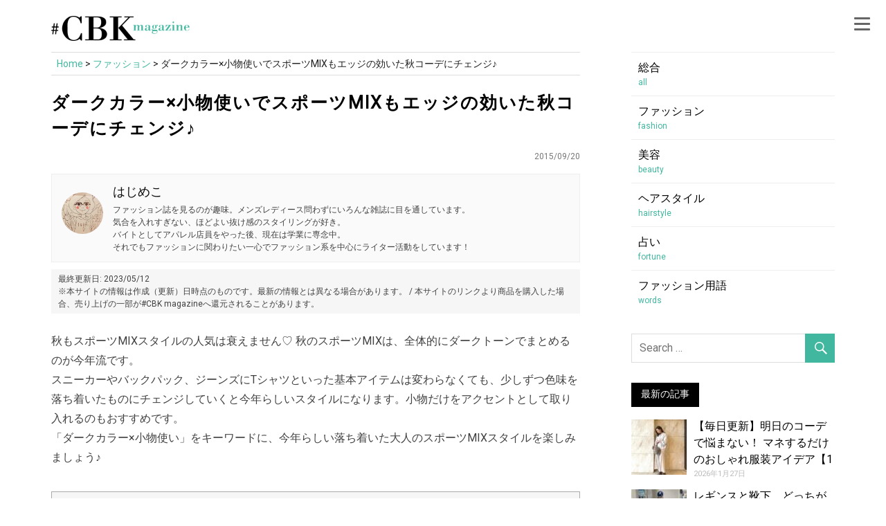

--- FILE ---
content_type: text/html; charset=UTF-8
request_url: https://magazine.cubki.jp/articles/42649524.html
body_size: 31075
content:
<!DOCTYPE html>
<html lang="ja">

<head>
	
<link rel="canonical" href="https://magazine.cubki.jp/articles/42649524.html">

<!-- Google Tag Manager -->
<script>(function(w,d,s,l,i){w[l]=w[l]||[];w[l].push({'gtm.start':
new Date().getTime(),event:'gtm.js'});var f=d.getElementsByTagName(s)[0],
j=d.createElement(s),dl=l!='dataLayer'?'&l='+l:'';j.async=true;j.src=
'https://www.googletagmanager.com/gtm.js?id='+i+dl;f.parentNode.insertBefore(j,f);
})(window,document,'script','dataLayer','GTM-P36366');</script>
<!-- End Google Tag Manager -->
	
	<!-- Google tag (gtag.js) -->
<script async src="https://www.googletagmanager.com/gtag/js?id=G-NGRF376FW6"></script>
<script>
  window.dataLayer = window.dataLayer || [];
  function gtag(){dataLayer.push(arguments);}
  gtag('js', new Date());

  gtag('config', 'G-NGRF376FW6', {
    'page_title' : document.title,
    'page_path': location.pathname,
    'author': 'はじめこ',
    'category': 'fashion',
    'published_date': '2015/09'
  });
</script>

<script data-ad-client="ca-pub-1015195528628482" async src="https://pagead2.googlesyndication.com/pagead/js/adsbygoogle.js"></script>
	
	<!-- GA ユニバーサル -->
<script defer>
  (function(i,s,o,g,r,a,m){i['GoogleAnalyticsObject']=r;i[r]=i[r]||function(){
  (i[r].q=i[r].q||[]).push(arguments)},i[r].l=1*new Date();a=s.createElement(o),
  m=s.getElementsByTagName(o)[0];a.async=1;a.src=g;m.parentNode.insertBefore(a,m)
  })(window,document,'script','https://www.google-analytics.com/analytics.js','ga');

  ga('create', 'UA-47899476-8', 'auto');
  ga('require', 'GTM-N7PZCPN');
  ga('set', 'dimension1', 'はじめこ');
  ga('set', 'dimension2', 'fashion');
  ga('set', 'dimension3', '2015/09');
  ga('set', 'title', 'ダークカラー×小物使いでスポーツMIXもエッジの効いた秋コーデにチェンジ♪'); // ★記事タイトルを設定
  ga('send', 'pageview');
</script>
	
	
	
<link href="https://use.fontawesome.com/releases/v5.10.2/css/all.css" rel="preload"  as="style" onload="this.onload=null;this.rel='stylesheet'">
	
<meta charset="UTF-8">
<meta name="viewport" content="width=device-width, initial-scale=1">
<link rel="profile" href="https://gmpg.org/xfn/11">
<link rel="pingback" href="https://magazine.cubki.jp/xmlrpc.php">

<script async custom-element="amp-auto-ads"
        src="https://cdn.ampproject.org/v0/amp-auto-ads-0.1.js">
</script>

<title>ダークカラー×小物使いでスポーツMIXもエッジの効いた秋コーデにチェンジ♪ &#8211; #CBK magazine【公式】</title>
<meta name='robots' content='max-image-preview:large' />
	<style>img:is([sizes="auto" i], [sizes^="auto," i]) { contain-intrinsic-size: 3000px 1500px }</style>
	<link rel='dns-prefetch' href='//fonts.googleapis.com' />
<link href='https://fonts.gstatic.com' crossorigin='' rel='preconnect' />
<link rel='preconnect' href='https://fonts.googleapis.com' />
<link rel="alternate" type="text/xml" title="#CBK magazine【公式】 &raquo; フィード" href="https://magazine.cubki.jp/feed" />
<link rel="alternate" type="text/xml" href="https://magazine.cubki.jp/articles/category/fashion/feed/atom" />
<!--
<rdf:RDF xmlns:rdf="http://www.w3.org/1999/02/22-rdf-syntax-ns#"
         xmlns:trackback="http://madskills.com/public/xml/rss/module/trackback/"
         xmlns:dc="http://purl.org/dc/elements/1.1/">
<rdf:Description
    rdf:about="https://magazine.cubki.jp/articles/42649524.html"
    trackback:ping="https://magazine.cubki.jp/articles/42649524.html/trackback"
    dc:title="ダークカラー×小物使いでスポーツMIXもエッジの効いた秋コーデにチェンジ♪"
    dc:identifier="https://magazine.cubki.jp/articles/42649524.html"
    dc:subject="ファッション"
    dc:creator="dkc11041"
    dc:date="2015-09-20T20:01:19+00:00" />
</rdf:RDF>
--><link rel='stylesheet' id='wp-block-library-css' href='https://magazine.cubki.jp/wp-includes/css/dist/block-library/style.min.css' type='text/css' media='all' />
<style id='rinkerg-gutenberg-rinker-style-inline-css' type='text/css'>
.wp-block-create-block-block{background-color:#21759b;color:#fff;padding:2px}

</style>
<link rel='stylesheet' id='quads-style-css-css' href='https://magazine.cubki.jp/wp-content/uploads/hummingbird-assets/dfbb2ba38db80704d93629f97a65a970.css' type='text/css' media='all' />
<style id='classic-theme-styles-inline-css' type='text/css'>
/*! This file is auto-generated */
.wp-block-button__link{color:#fff;background-color:#32373c;border-radius:9999px;box-shadow:none;text-decoration:none;padding:calc(.667em + 2px) calc(1.333em + 2px);font-size:1.125em}.wp-block-file__button{background:#32373c;color:#fff;text-decoration:none}
</style>
<style id='global-styles-inline-css' type='text/css'>
:root{--wp--preset--aspect-ratio--square: 1;--wp--preset--aspect-ratio--4-3: 4/3;--wp--preset--aspect-ratio--3-4: 3/4;--wp--preset--aspect-ratio--3-2: 3/2;--wp--preset--aspect-ratio--2-3: 2/3;--wp--preset--aspect-ratio--16-9: 16/9;--wp--preset--aspect-ratio--9-16: 9/16;--wp--preset--color--black: #000000;--wp--preset--color--cyan-bluish-gray: #abb8c3;--wp--preset--color--white: #ffffff;--wp--preset--color--pale-pink: #f78da7;--wp--preset--color--vivid-red: #cf2e2e;--wp--preset--color--luminous-vivid-orange: #ff6900;--wp--preset--color--luminous-vivid-amber: #fcb900;--wp--preset--color--light-green-cyan: #7bdcb5;--wp--preset--color--vivid-green-cyan: #00d084;--wp--preset--color--pale-cyan-blue: #8ed1fc;--wp--preset--color--vivid-cyan-blue: #0693e3;--wp--preset--color--vivid-purple: #9b51e0;--wp--preset--gradient--vivid-cyan-blue-to-vivid-purple: linear-gradient(135deg,rgba(6,147,227,1) 0%,rgb(155,81,224) 100%);--wp--preset--gradient--light-green-cyan-to-vivid-green-cyan: linear-gradient(135deg,rgb(122,220,180) 0%,rgb(0,208,130) 100%);--wp--preset--gradient--luminous-vivid-amber-to-luminous-vivid-orange: linear-gradient(135deg,rgba(252,185,0,1) 0%,rgba(255,105,0,1) 100%);--wp--preset--gradient--luminous-vivid-orange-to-vivid-red: linear-gradient(135deg,rgba(255,105,0,1) 0%,rgb(207,46,46) 100%);--wp--preset--gradient--very-light-gray-to-cyan-bluish-gray: linear-gradient(135deg,rgb(238,238,238) 0%,rgb(169,184,195) 100%);--wp--preset--gradient--cool-to-warm-spectrum: linear-gradient(135deg,rgb(74,234,220) 0%,rgb(151,120,209) 20%,rgb(207,42,186) 40%,rgb(238,44,130) 60%,rgb(251,105,98) 80%,rgb(254,248,76) 100%);--wp--preset--gradient--blush-light-purple: linear-gradient(135deg,rgb(255,206,236) 0%,rgb(152,150,240) 100%);--wp--preset--gradient--blush-bordeaux: linear-gradient(135deg,rgb(254,205,165) 0%,rgb(254,45,45) 50%,rgb(107,0,62) 100%);--wp--preset--gradient--luminous-dusk: linear-gradient(135deg,rgb(255,203,112) 0%,rgb(199,81,192) 50%,rgb(65,88,208) 100%);--wp--preset--gradient--pale-ocean: linear-gradient(135deg,rgb(255,245,203) 0%,rgb(182,227,212) 50%,rgb(51,167,181) 100%);--wp--preset--gradient--electric-grass: linear-gradient(135deg,rgb(202,248,128) 0%,rgb(113,206,126) 100%);--wp--preset--gradient--midnight: linear-gradient(135deg,rgb(2,3,129) 0%,rgb(40,116,252) 100%);--wp--preset--font-size--small: 13px;--wp--preset--font-size--medium: 20px;--wp--preset--font-size--large: 36px;--wp--preset--font-size--x-large: 42px;--wp--preset--spacing--20: 0.44rem;--wp--preset--spacing--30: 0.67rem;--wp--preset--spacing--40: 1rem;--wp--preset--spacing--50: 1.5rem;--wp--preset--spacing--60: 2.25rem;--wp--preset--spacing--70: 3.38rem;--wp--preset--spacing--80: 5.06rem;--wp--preset--shadow--natural: 6px 6px 9px rgba(0, 0, 0, 0.2);--wp--preset--shadow--deep: 12px 12px 50px rgba(0, 0, 0, 0.4);--wp--preset--shadow--sharp: 6px 6px 0px rgba(0, 0, 0, 0.2);--wp--preset--shadow--outlined: 6px 6px 0px -3px rgba(255, 255, 255, 1), 6px 6px rgba(0, 0, 0, 1);--wp--preset--shadow--crisp: 6px 6px 0px rgba(0, 0, 0, 1);}:where(.is-layout-flex){gap: 0.5em;}:where(.is-layout-grid){gap: 0.5em;}body .is-layout-flex{display: flex;}.is-layout-flex{flex-wrap: wrap;align-items: center;}.is-layout-flex > :is(*, div){margin: 0;}body .is-layout-grid{display: grid;}.is-layout-grid > :is(*, div){margin: 0;}:where(.wp-block-columns.is-layout-flex){gap: 2em;}:where(.wp-block-columns.is-layout-grid){gap: 2em;}:where(.wp-block-post-template.is-layout-flex){gap: 1.25em;}:where(.wp-block-post-template.is-layout-grid){gap: 1.25em;}.has-black-color{color: var(--wp--preset--color--black) !important;}.has-cyan-bluish-gray-color{color: var(--wp--preset--color--cyan-bluish-gray) !important;}.has-white-color{color: var(--wp--preset--color--white) !important;}.has-pale-pink-color{color: var(--wp--preset--color--pale-pink) !important;}.has-vivid-red-color{color: var(--wp--preset--color--vivid-red) !important;}.has-luminous-vivid-orange-color{color: var(--wp--preset--color--luminous-vivid-orange) !important;}.has-luminous-vivid-amber-color{color: var(--wp--preset--color--luminous-vivid-amber) !important;}.has-light-green-cyan-color{color: var(--wp--preset--color--light-green-cyan) !important;}.has-vivid-green-cyan-color{color: var(--wp--preset--color--vivid-green-cyan) !important;}.has-pale-cyan-blue-color{color: var(--wp--preset--color--pale-cyan-blue) !important;}.has-vivid-cyan-blue-color{color: var(--wp--preset--color--vivid-cyan-blue) !important;}.has-vivid-purple-color{color: var(--wp--preset--color--vivid-purple) !important;}.has-black-background-color{background-color: var(--wp--preset--color--black) !important;}.has-cyan-bluish-gray-background-color{background-color: var(--wp--preset--color--cyan-bluish-gray) !important;}.has-white-background-color{background-color: var(--wp--preset--color--white) !important;}.has-pale-pink-background-color{background-color: var(--wp--preset--color--pale-pink) !important;}.has-vivid-red-background-color{background-color: var(--wp--preset--color--vivid-red) !important;}.has-luminous-vivid-orange-background-color{background-color: var(--wp--preset--color--luminous-vivid-orange) !important;}.has-luminous-vivid-amber-background-color{background-color: var(--wp--preset--color--luminous-vivid-amber) !important;}.has-light-green-cyan-background-color{background-color: var(--wp--preset--color--light-green-cyan) !important;}.has-vivid-green-cyan-background-color{background-color: var(--wp--preset--color--vivid-green-cyan) !important;}.has-pale-cyan-blue-background-color{background-color: var(--wp--preset--color--pale-cyan-blue) !important;}.has-vivid-cyan-blue-background-color{background-color: var(--wp--preset--color--vivid-cyan-blue) !important;}.has-vivid-purple-background-color{background-color: var(--wp--preset--color--vivid-purple) !important;}.has-black-border-color{border-color: var(--wp--preset--color--black) !important;}.has-cyan-bluish-gray-border-color{border-color: var(--wp--preset--color--cyan-bluish-gray) !important;}.has-white-border-color{border-color: var(--wp--preset--color--white) !important;}.has-pale-pink-border-color{border-color: var(--wp--preset--color--pale-pink) !important;}.has-vivid-red-border-color{border-color: var(--wp--preset--color--vivid-red) !important;}.has-luminous-vivid-orange-border-color{border-color: var(--wp--preset--color--luminous-vivid-orange) !important;}.has-luminous-vivid-amber-border-color{border-color: var(--wp--preset--color--luminous-vivid-amber) !important;}.has-light-green-cyan-border-color{border-color: var(--wp--preset--color--light-green-cyan) !important;}.has-vivid-green-cyan-border-color{border-color: var(--wp--preset--color--vivid-green-cyan) !important;}.has-pale-cyan-blue-border-color{border-color: var(--wp--preset--color--pale-cyan-blue) !important;}.has-vivid-cyan-blue-border-color{border-color: var(--wp--preset--color--vivid-cyan-blue) !important;}.has-vivid-purple-border-color{border-color: var(--wp--preset--color--vivid-purple) !important;}.has-vivid-cyan-blue-to-vivid-purple-gradient-background{background: var(--wp--preset--gradient--vivid-cyan-blue-to-vivid-purple) !important;}.has-light-green-cyan-to-vivid-green-cyan-gradient-background{background: var(--wp--preset--gradient--light-green-cyan-to-vivid-green-cyan) !important;}.has-luminous-vivid-amber-to-luminous-vivid-orange-gradient-background{background: var(--wp--preset--gradient--luminous-vivid-amber-to-luminous-vivid-orange) !important;}.has-luminous-vivid-orange-to-vivid-red-gradient-background{background: var(--wp--preset--gradient--luminous-vivid-orange-to-vivid-red) !important;}.has-very-light-gray-to-cyan-bluish-gray-gradient-background{background: var(--wp--preset--gradient--very-light-gray-to-cyan-bluish-gray) !important;}.has-cool-to-warm-spectrum-gradient-background{background: var(--wp--preset--gradient--cool-to-warm-spectrum) !important;}.has-blush-light-purple-gradient-background{background: var(--wp--preset--gradient--blush-light-purple) !important;}.has-blush-bordeaux-gradient-background{background: var(--wp--preset--gradient--blush-bordeaux) !important;}.has-luminous-dusk-gradient-background{background: var(--wp--preset--gradient--luminous-dusk) !important;}.has-pale-ocean-gradient-background{background: var(--wp--preset--gradient--pale-ocean) !important;}.has-electric-grass-gradient-background{background: var(--wp--preset--gradient--electric-grass) !important;}.has-midnight-gradient-background{background: var(--wp--preset--gradient--midnight) !important;}.has-small-font-size{font-size: var(--wp--preset--font-size--small) !important;}.has-medium-font-size{font-size: var(--wp--preset--font-size--medium) !important;}.has-large-font-size{font-size: var(--wp--preset--font-size--large) !important;}.has-x-large-font-size{font-size: var(--wp--preset--font-size--x-large) !important;}
:where(.wp-block-post-template.is-layout-flex){gap: 1.25em;}:where(.wp-block-post-template.is-layout-grid){gap: 1.25em;}
:where(.wp-block-columns.is-layout-flex){gap: 2em;}:where(.wp-block-columns.is-layout-grid){gap: 2em;}
:root :where(.wp-block-pullquote){font-size: 1.5em;line-height: 1.6;}
</style>
<link rel='stylesheet' id='wphb-1-css' href='https://magazine.cubki.jp/wp-content/uploads/hummingbird-assets/5ba35557a05549278bfebce69d4d5981.css' type='text/css' media='all' />
<link rel='stylesheet' id='yyi_rinker_stylesheet-css' href='https://magazine.cubki.jp/wp-content/plugins/yyi-rinker/css/style.css?v=1.11.1&#038;ver=6.7.4' type='text/css' media='all' />
<link rel='stylesheet' id='wphb-2-css' href='https://magazine.cubki.jp/wp-content/uploads/hummingbird-assets/e6da39125c81ca07315658b6c0daeed8.css' type='text/css' media='all' />
<link rel="preload" as="style" href="//fonts.googleapis.com/css?family=Roboto%7CHammersmith+One&#038;subset=latin%2Clatin-ext" /><link rel='stylesheet' id='merlin-default-fonts-css' href='//fonts.googleapis.com/css?family=Roboto%7CHammersmith+One&#038;subset=latin%2Clatin-ext' type='text/css' media='print' onload='this.media=&#34;all&#34;' />
<link rel='stylesheet' id='wphb-3-css' href='https://magazine.cubki.jp/wp-content/uploads/hummingbird-assets/5dc044dae2d5609f768d70ca48aa1d20.css' type='text/css' media='all' />
<style id='wphb-3-inline-css' type='text/css'>
.yarpp-thumbnails-horizontal .yarpp-thumbnail {width: 310px;height: 380px;margin: 5px;margin-left: 0px;}.yarpp-thumbnail > img, .yarpp-thumbnail-default {width: 300px;height: 300px;margin: 5px;}.yarpp-thumbnails-horizontal .yarpp-thumbnail-title {margin: 7px;margin-top: 0px;width: 300px;}.yarpp-thumbnail-default > img {min-height: 300px;min-width: 300px;}
</style>
<style id='quads-styles-inline-css' type='text/css'>

    .quads-location ins.adsbygoogle {
        background: transparent !important;
    }.quads-location .quads_rotator_img{ opacity:1 !important;}
    .quads.quads_ad_container { display: grid; grid-template-columns: auto; grid-gap: 10px; padding: 10px; }
    .grid_image{animation: fadeIn 0.5s;-webkit-animation: fadeIn 0.5s;-moz-animation: fadeIn 0.5s;
        -o-animation: fadeIn 0.5s;-ms-animation: fadeIn 0.5s;}
    .quads-ad-label { font-size: 12px; text-align: center; color: #333;}
    .quads_click_impression { display: none;} .quads-location, .quads-ads-space{max-width:100%;} @media only screen and (max-width: 480px) { .quads-ads-space, .penci-builder-element .quads-ads-space{max-width:340px;}}
</style>
<script type="text/javascript" src="https://magazine.cubki.jp/wp-content/uploads/hummingbird-assets/9ae10504189453ae2570807f8c90d197.js" id="wphb-4-js"></script>
<script type="text/javascript" src="https://magazine.cubki.jp/wp-content/uploads/hummingbird-assets/b54a0ac85f3d6b04ebd398e3026396a9.js" id="themezee-social-sharing-js"></script>
<script type="text/javascript" src="https://magazine.cubki.jp/wp-content/plugins/yyi-rinker/js/event-tracking.js?v=1.11.1" id="yyi_rinker_event_tracking_script-js"></script>
<!--[if lt IE 9]>
<script type="text/javascript" src="https://magazine.cubki.jp/wp-content/themes/merlin-old/js/html5shiv.min.js" id="html5shiv-js"></script>
<![endif]-->
<script type="text/javascript" src="https://magazine.cubki.jp/wp-content/uploads/hummingbird-assets/15ee8d034fdc7df52e4928d0fad49da2.js" id="wphb-5-js"></script>
<link rel="https://api.w.org/" href="https://magazine.cubki.jp/wp-json/" /><link rel="alternate" title="JSON" type="application/json" href="https://magazine.cubki.jp/wp-json/wp/v2/posts/56060" /><link rel="EditURI" type="application/rsd+xml" title="RSD" href="https://magazine.cubki.jp/xmlrpc.php?rsd" />
<meta name="generator" content="WordPress 6.7.4" />
<link rel='shortlink' href='https://magazine.cubki.jp/?p=56060' />
<link rel="alternate" title="oEmbed (JSON)" type="application/json+oembed" href="https://magazine.cubki.jp/wp-json/oembed/1.0/embed?url=https%3A%2F%2Fmagazine.cubki.jp%2Farticles%2F42649524.html" />
<link rel="alternate" title="oEmbed (XML)" type="text/xml+oembed" href="https://magazine.cubki.jp/wp-json/oembed/1.0/embed?url=https%3A%2F%2Fmagazine.cubki.jp%2Farticles%2F42649524.html&#038;format=xml" />
<script src="//pagead2.googlesyndication.com/pagead/js/adsbygoogle.js"></script><script>document.cookie = 'quads_browser_width='+screen.width;</script><script type="text/javascript" language="javascript">
    var vc_pid = "891459640";
</script><script type="text/javascript" src="//aml.valuecommerce.com/vcdal.js" async></script><style>
.yyi-rinker-images {
    display: flex;
    justify-content: center;
    align-items: center;
    position: relative;

}
div.yyi-rinker-image img.yyi-rinker-main-img.hidden {
    display: none;
}

.yyi-rinker-images-arrow {
    cursor: pointer;
    position: absolute;
    top: 50%;
    display: block;
    margin-top: -11px;
    opacity: 0.6;
    width: 22px;
}

.yyi-rinker-images-arrow-left{
    left: -10px;
}
.yyi-rinker-images-arrow-right{
    right: -10px;
}

.yyi-rinker-images-arrow-left.hidden {
    display: none;
}

.yyi-rinker-images-arrow-right.hidden {
    display: none;
}
div.yyi-rinker-contents.yyi-rinker-design-tate  div.yyi-rinker-box{
    flex-direction: column;
}

div.yyi-rinker-contents.yyi-rinker-design-slim div.yyi-rinker-box .yyi-rinker-links {
    flex-direction: column;
}

div.yyi-rinker-contents.yyi-rinker-design-slim div.yyi-rinker-info {
    width: 100%;
}

div.yyi-rinker-contents.yyi-rinker-design-slim .yyi-rinker-title {
    text-align: center;
}

div.yyi-rinker-contents.yyi-rinker-design-slim .yyi-rinker-links {
    text-align: center;
}
div.yyi-rinker-contents.yyi-rinker-design-slim .yyi-rinker-image {
    margin: auto;
}

div.yyi-rinker-contents.yyi-rinker-design-slim div.yyi-rinker-info ul.yyi-rinker-links li {
	align-self: stretch;
}
div.yyi-rinker-contents.yyi-rinker-design-slim div.yyi-rinker-box div.yyi-rinker-info {
	padding: 0;
}
div.yyi-rinker-contents.yyi-rinker-design-slim div.yyi-rinker-box {
	flex-direction: column;
	padding: 14px 5px 0;
}

.yyi-rinker-design-slim div.yyi-rinker-box div.yyi-rinker-info {
	text-align: center;
}

.yyi-rinker-design-slim div.price-box span.price {
	display: block;
}

div.yyi-rinker-contents.yyi-rinker-design-slim div.yyi-rinker-info div.yyi-rinker-title a{
	font-size:16px;
}

div.yyi-rinker-contents.yyi-rinker-design-slim ul.yyi-rinker-links li.amazonkindlelink:before,  div.yyi-rinker-contents.yyi-rinker-design-slim ul.yyi-rinker-links li.amazonlink:before,  div.yyi-rinker-contents.yyi-rinker-design-slim ul.yyi-rinker-links li.rakutenlink:before, div.yyi-rinker-contents.yyi-rinker-design-slim ul.yyi-rinker-links li.yahoolink:before, div.yyi-rinker-contents.yyi-rinker-design-slim ul.yyi-rinker-links li.mercarilink:before {
	font-size:12px;
}

div.yyi-rinker-contents.yyi-rinker-design-slim ul.yyi-rinker-links li a {
	font-size: 13px;
}
.entry-content ul.yyi-rinker-links li {
	padding: 0;
}

div.yyi-rinker-contents .yyi-rinker-attention.attention_desing_right_ribbon {
    width: 89px;
    height: 91px;
    position: absolute;
    top: -1px;
    right: -1px;
    left: auto;
    overflow: hidden;
}

div.yyi-rinker-contents .yyi-rinker-attention.attention_desing_right_ribbon span {
    display: inline-block;
    width: 146px;
    position: absolute;
    padding: 4px 0;
    left: -13px;
    top: 12px;
    text-align: center;
    font-size: 12px;
    line-height: 24px;
    -webkit-transform: rotate(45deg);
    transform: rotate(45deg);
    box-shadow: 0 1px 3px rgba(0, 0, 0, 0.2);
}

div.yyi-rinker-contents .yyi-rinker-attention.attention_desing_right_ribbon {
    background: none;
}
.yyi-rinker-attention.attention_desing_right_ribbon .yyi-rinker-attention-after,
.yyi-rinker-attention.attention_desing_right_ribbon .yyi-rinker-attention-before{
display:none;
}
div.yyi-rinker-use-right_ribbon div.yyi-rinker-title {
    margin-right: 2rem;
}

				</style><style type="text/css">
			a, a:link, a:visited, .comment a:link, .top-navigation-toggle:after, .top-navigation-menu .submenu-dropdown-toggle:before, 
			.footer-navigation-toggle:after, .social-icons-navigation-toggle:after {
				color: #41b7a0;
			}
			a:hover, a:focus, a:active { color: #444; }
			button, input[type="button"], input[type="reset"], input[type="submit"], .search-form .search-submit, .more-link {
				background-color: #41b7a0;
			}
			.entry-tags .meta-tags a, .post-pagination a, .post-pagination .current, .comment-navigation a, .widget_tag_cloud .tagcloud a {
				border: 1px solid #41b7a0;
			}
			.entry-tags .meta-tags a:hover, .entry-tags .meta-tags a:active, .post-pagination a:hover, .post-pagination .current, 
			.comment-navigation a:hover, .comment-navigation a:active, .widget_tag_cloud .tagcloud a:hover, .widget_tag_cloud .tagcloud a:active {
				background-color: #41b7a0;
			}
			.main-navigation-menu a:hover, .main-navigation-menu ul, .main-navigation-menu li.current-menu-item a, 
			.main-navigation-toggle:hover, .main-navigation-toggle:active, .main-navigation-toggle:focus, 
			.sidebar-navigation-toggle:hover, .sidebar-navigation-toggle:active, .sidebar-navigation-toggle:focus {
				background-color: #41b7a0;
			}
			@media only screen and (max-width: 60em) {
				.main-navigation-menu a:hover, .main-navigation-menu li.current-menu-item a {
					background: none;
				}
			}
			@media only screen and (min-width: 60em) {
				.main-navigation-menu li.menu-item:hover a {
					background-color: #41b7a0;
				}
			}
			.site-title, .site-title a:link, .site-title a:visited, .page-title, .entry-title, .entry-title a:link, .entry-title a:visited {
				color: #5e5e5e;
			}
			.entry-title {
				border-bottom: 3px solid #5e5e5e;
			}
			.site-title a:hover, .site-title a:active, .entry-title a:hover, .entry-title a:focus, .entry-title a:active { color: #444; }
			.widget-title, .page-header .archive-title, .comments-header .comments-title, .comment-reply-title span,
			.tzwb-tabbed-content .tzwb-tabnavi li a:hover, .tzwb-tabbed-content .tzwb-tabnavi li a:active, .tzwb-tabbed-content .tzwb-tabnavi li a.current-tab { 
				background-color: #41b7a0;
			}
			.widget-category-posts .widget-header .category-archive-link .category-archive-icon {
				color: #41b7a0;
			}</style><style type="text/css">
			@media only screen and (min-width: 60em) {
				.site-branding {
					margin: 0em 0.5em;
				}
			}</style><style type="text/css">.to-snap .broken_link, .to-snap a.broken_link {
	  font-size: 0;
}</style><style type="text/css">.saboxplugin-wrap{-webkit-box-sizing:border-box;-moz-box-sizing:border-box;-ms-box-sizing:border-box;box-sizing:border-box;border:1px solid #eee;width:100%;clear:both;display:block;overflow:hidden;word-wrap:break-word;position:relative}.saboxplugin-wrap .saboxplugin-gravatar{float:left;padding:0 20px 20px 20px}.saboxplugin-wrap .saboxplugin-gravatar img{max-width:100px;height:auto;border-radius:0;}.saboxplugin-wrap .saboxplugin-authorname{font-size:18px;line-height:1;margin:20px 0 0 20px;display:block}.saboxplugin-wrap .saboxplugin-authorname a{text-decoration:none}.saboxplugin-wrap .saboxplugin-authorname a:focus{outline:0}.saboxplugin-wrap .saboxplugin-desc{display:block;margin:5px 20px}.saboxplugin-wrap .saboxplugin-desc a{text-decoration:underline}.saboxplugin-wrap .saboxplugin-desc p{margin:5px 0 12px}.saboxplugin-wrap .saboxplugin-web{margin:0 20px 15px;text-align:left}.saboxplugin-wrap .sab-web-position{text-align:right}.saboxplugin-wrap .saboxplugin-web a{color:#ccc;text-decoration:none}.saboxplugin-wrap .saboxplugin-socials{position:relative;display:block;background:#fcfcfc;padding:5px;border-top:1px solid #eee}.saboxplugin-wrap .saboxplugin-socials a svg{width:20px;height:20px}.saboxplugin-wrap .saboxplugin-socials a svg .st2{fill:#fff; transform-origin:center center;}.saboxplugin-wrap .saboxplugin-socials a svg .st1{fill:rgba(0,0,0,.3)}.saboxplugin-wrap .saboxplugin-socials a:hover{opacity:.8;-webkit-transition:opacity .4s;-moz-transition:opacity .4s;-o-transition:opacity .4s;transition:opacity .4s;box-shadow:none!important;-webkit-box-shadow:none!important}.saboxplugin-wrap .saboxplugin-socials .saboxplugin-icon-color{box-shadow:none;padding:0;border:0;-webkit-transition:opacity .4s;-moz-transition:opacity .4s;-o-transition:opacity .4s;transition:opacity .4s;display:inline-block;color:#fff;font-size:0;text-decoration:inherit;margin:5px;-webkit-border-radius:0;-moz-border-radius:0;-ms-border-radius:0;-o-border-radius:0;border-radius:0;overflow:hidden}.saboxplugin-wrap .saboxplugin-socials .saboxplugin-icon-grey{text-decoration:inherit;box-shadow:none;position:relative;display:-moz-inline-stack;display:inline-block;vertical-align:middle;zoom:1;margin:10px 5px;color:#444;fill:#444}.clearfix:after,.clearfix:before{content:' ';display:table;line-height:0;clear:both}.ie7 .clearfix{zoom:1}.saboxplugin-socials.sabox-colored .saboxplugin-icon-color .sab-twitch{border-color:#38245c}.saboxplugin-socials.sabox-colored .saboxplugin-icon-color .sab-addthis{border-color:#e91c00}.saboxplugin-socials.sabox-colored .saboxplugin-icon-color .sab-behance{border-color:#003eb0}.saboxplugin-socials.sabox-colored .saboxplugin-icon-color .sab-delicious{border-color:#06c}.saboxplugin-socials.sabox-colored .saboxplugin-icon-color .sab-deviantart{border-color:#036824}.saboxplugin-socials.sabox-colored .saboxplugin-icon-color .sab-digg{border-color:#00327c}.saboxplugin-socials.sabox-colored .saboxplugin-icon-color .sab-dribbble{border-color:#ba1655}.saboxplugin-socials.sabox-colored .saboxplugin-icon-color .sab-facebook{border-color:#1e2e4f}.saboxplugin-socials.sabox-colored .saboxplugin-icon-color .sab-flickr{border-color:#003576}.saboxplugin-socials.sabox-colored .saboxplugin-icon-color .sab-github{border-color:#264874}.saboxplugin-socials.sabox-colored .saboxplugin-icon-color .sab-google{border-color:#0b51c5}.saboxplugin-socials.sabox-colored .saboxplugin-icon-color .sab-googleplus{border-color:#96271a}.saboxplugin-socials.sabox-colored .saboxplugin-icon-color .sab-html5{border-color:#902e13}.saboxplugin-socials.sabox-colored .saboxplugin-icon-color .sab-instagram{border-color:#1630aa}.saboxplugin-socials.sabox-colored .saboxplugin-icon-color .sab-linkedin{border-color:#00344f}.saboxplugin-socials.sabox-colored .saboxplugin-icon-color .sab-pinterest{border-color:#5b040e}.saboxplugin-socials.sabox-colored .saboxplugin-icon-color .sab-reddit{border-color:#992900}.saboxplugin-socials.sabox-colored .saboxplugin-icon-color .sab-rss{border-color:#a43b0a}.saboxplugin-socials.sabox-colored .saboxplugin-icon-color .sab-sharethis{border-color:#5d8420}.saboxplugin-socials.sabox-colored .saboxplugin-icon-color .sab-skype{border-color:#00658a}.saboxplugin-socials.sabox-colored .saboxplugin-icon-color .sab-soundcloud{border-color:#995200}.saboxplugin-socials.sabox-colored .saboxplugin-icon-color .sab-spotify{border-color:#0f612c}.saboxplugin-socials.sabox-colored .saboxplugin-icon-color .sab-stackoverflow{border-color:#a95009}.saboxplugin-socials.sabox-colored .saboxplugin-icon-color .sab-steam{border-color:#006388}.saboxplugin-socials.sabox-colored .saboxplugin-icon-color .sab-user_email{border-color:#b84e05}.saboxplugin-socials.sabox-colored .saboxplugin-icon-color .sab-stumbleUpon{border-color:#9b280e}.saboxplugin-socials.sabox-colored .saboxplugin-icon-color .sab-tumblr{border-color:#10151b}.saboxplugin-socials.sabox-colored .saboxplugin-icon-color .sab-twitter{border-color:#0967a0}.saboxplugin-socials.sabox-colored .saboxplugin-icon-color .sab-vimeo{border-color:#0d7091}.saboxplugin-socials.sabox-colored .saboxplugin-icon-color .sab-windows{border-color:#003f71}.saboxplugin-socials.sabox-colored .saboxplugin-icon-color .sab-whatsapp{border-color:#003f71}.saboxplugin-socials.sabox-colored .saboxplugin-icon-color .sab-wordpress{border-color:#0f3647}.saboxplugin-socials.sabox-colored .saboxplugin-icon-color .sab-yahoo{border-color:#14002d}.saboxplugin-socials.sabox-colored .saboxplugin-icon-color .sab-youtube{border-color:#900}.saboxplugin-socials.sabox-colored .saboxplugin-icon-color .sab-xing{border-color:#000202}.saboxplugin-socials.sabox-colored .saboxplugin-icon-color .sab-mixcloud{border-color:#2475a0}.saboxplugin-socials.sabox-colored .saboxplugin-icon-color .sab-vk{border-color:#243549}.saboxplugin-socials.sabox-colored .saboxplugin-icon-color .sab-medium{border-color:#00452c}.saboxplugin-socials.sabox-colored .saboxplugin-icon-color .sab-quora{border-color:#420e00}.saboxplugin-socials.sabox-colored .saboxplugin-icon-color .sab-meetup{border-color:#9b181c}.saboxplugin-socials.sabox-colored .saboxplugin-icon-color .sab-goodreads{border-color:#000}.saboxplugin-socials.sabox-colored .saboxplugin-icon-color .sab-snapchat{border-color:#999700}.saboxplugin-socials.sabox-colored .saboxplugin-icon-color .sab-500px{border-color:#00557f}.saboxplugin-socials.sabox-colored .saboxplugin-icon-color .sab-mastodont{border-color:#185886}.sabox-plus-item{margin-bottom:20px}@media screen and (max-width:480px){.saboxplugin-wrap{text-align:center}.saboxplugin-wrap .saboxplugin-gravatar{float:none;padding:20px 0;text-align:center;margin:0 auto;display:block}.saboxplugin-wrap .saboxplugin-gravatar img{float:none;display:inline-block;display:-moz-inline-stack;vertical-align:middle;zoom:1}.saboxplugin-wrap .saboxplugin-desc{margin:0 10px 20px;text-align:center}.saboxplugin-wrap .saboxplugin-authorname{text-align:center;margin:10px 0 20px}}body .saboxplugin-authorname a,body .saboxplugin-authorname a:hover{box-shadow:none;-webkit-box-shadow:none}a.sab-profile-edit{font-size:16px!important;line-height:1!important}.sab-edit-settings a,a.sab-profile-edit{color:#0073aa!important;box-shadow:none!important;-webkit-box-shadow:none!important}.sab-edit-settings{margin-right:15px;position:absolute;right:0;z-index:2;bottom:10px;line-height:20px}.sab-edit-settings i{margin-left:5px}.saboxplugin-socials{line-height:1!important}.rtl .saboxplugin-wrap .saboxplugin-gravatar{float:right}.rtl .saboxplugin-wrap .saboxplugin-authorname{display:flex;align-items:center}.rtl .saboxplugin-wrap .saboxplugin-authorname .sab-profile-edit{margin-right:10px}.rtl .sab-edit-settings{right:auto;left:0}img.sab-custom-avatar{max-width:75px;}.saboxplugin-wrap .saboxplugin-gravatar img {-webkit-border-radius:50%;-moz-border-radius:50%;-ms-border-radius:50%;-o-border-radius:50%;border-radius:50%;}.saboxplugin-wrap .saboxplugin-gravatar img {-webkit-border-radius:50%;-moz-border-radius:50%;-ms-border-radius:50%;-o-border-radius:50%;border-radius:50%;}.saboxplugin-wrap .saboxplugin-authorname a,.saboxplugin-wrap .saboxplugin-authorname span {color:#0c0c0c;}.saboxplugin-wrap {margin-top:0px; margin-bottom:0px; padding: 0px 0px }.saboxplugin-wrap .saboxplugin-authorname {font-size:18px; line-height:25px;}.saboxplugin-wrap .saboxplugin-desc p, .saboxplugin-wrap .saboxplugin-desc {font-size:14px !important; line-height:21px !important;}.saboxplugin-wrap .saboxplugin-web {font-size:14px;}.saboxplugin-wrap .saboxplugin-socials a svg {width:18px;height:18px;}</style>

<!-- CJT Global Block (182) - hamburger menu style - START -->
<style>
/*ハンバーガーメニュー*/

#g-nav{
    /*position:fixed;にし、z-indexの数値を大きくして前面へ*/
    position:fixed;
    z-index: 999;
    /*ナビのスタート位置と形状*/
	top:0;
    right: -120%;
	width:100%;
    height: 100vh;/*ナビの高さ*/
	background:#fff;
    /*動き*/
	transition: all 0.6s;
}

/*アクティブクラスがついたら位置を0に*/
#g-nav.panelactive{
    right: 0;
}

/*ナビゲーションの縦スクロール*/
#g-nav.panelactive #g-nav-list{
    /*ナビの数が増えた場合縦スクロール*/
    position: fixed;
    z-index: 999; 
    width: 100%;
    height: 100vh;/*表示する高さ*/
    overflow: auto;
    -webkit-overflow-scrolling: touch;
}

/*ナビゲーション*/
#g-nav ul {
    /*ナビゲーション天地中央揃え*/
    position: absolute;
    z-index: 999;
    top:50%;
    left:50%;
    width: 100%;
    padding-left: 0;
    transform: translate(-50%,-50%);
}

/*リストのレイアウト設定*/

#g-nav li{
	list-style: none;
    text-align: center;
}

#g-nav li a{
	color: #333;
	text-decoration: none;
	padding:10px;
	display: block;
	text-transform: uppercase;
	letter-spacing: 0.1em;
	font-weight: bold;
}

/*========= ボタンのためのCSS ===============*/
.openbtn{
	position:fixed;
    z-index: 9999;/*ボタンを最前面に*/
	top:10px;
	right: 10px;
	cursor: pointer;
    width: 50px;
    height:50px;
}
	
/*×に変化*/	
.openbtn span{
    display: inline-block;
    transition: all .4s;
    position: absolute;
    left: 14px;
    height: 3px;
    border-radius: 2px;
	background-color: #666;
  	width: 45%;
  }

.openbtn span:nth-of-type(1) {
	top:15px;	
}

.openbtn span:nth-of-type(2) {
	top:23px;
}

.openbtn span:nth-of-type(3) {
	top:31px;
}

.openbtn.active span:nth-of-type(1) {
    top: 18px;
    left: 18px;
    transform: translateY(6px) rotate(-45deg);
    width: 30%;
}

.openbtn.active span:nth-of-type(2) {
	opacity: 0;
}

.openbtn.active span:nth-of-type(3){
    top: 30px;
    left: 18px;
    transform: translateY(-6px) rotate(45deg);
    width: 30%;
}
</style>
<!-- CJT Global Block (182) - hamburger menu style - END -->



<!-- CJT Global Block (54) - outbrain - START -->
<script type="text/javascript" async="async" src="//widgets.outbrain.com/outbrain.js"></script>
<!-- CJT Global Block (54) - outbrain - END -->



<!-- CJT Global Block (45) - jQuery - START -->
<script src="https://ajax.googleapis.com/ajax/libs/jquery/3.6.1/jquery.min.js"></script>
<!-- CJT Global Block (45) - jQuery - END -->



<!-- CJT Global Block (15) - GA outbound click event - START -->
<script>
jQuery(document).ready(function() {
  var trackOutboundLink = function(url, popup) {
     ga('send', 'event', 'outbound', 'click', url, {
       'transport': 'beacon',
       'hitCallback': function(){
         if (popup) {
           window.open(url, '_blank');
         } else {
           document.location = url;
         }
       }
     });
  }
  jQuery('.to-cbk,.to-snap a').each(function(idx, el) {
    jQuery(el).on("click", function(e) { e.preventDefault(); trackOutboundLink(el.href, el.target == '_blank') });
  });
});
</script>
<!-- CJT Global Block (15) - GA outbound click event - END -->

<link rel="icon" href="https://magazine.cubki.jp/wp-content/uploads/2016/12/cropped-logo_500-32x32.png" sizes="32x32" />
<link rel="icon" href="https://magazine.cubki.jp/wp-content/uploads/2016/12/cropped-logo_500-192x192.png" sizes="192x192" />
<link rel="apple-touch-icon" href="https://magazine.cubki.jp/wp-content/uploads/2016/12/cropped-logo_500-180x180.png" />
<meta name="msapplication-TileImage" content="https://magazine.cubki.jp/wp-content/uploads/2016/12/cropped-logo_500-270x270.png" />
 
<script type="text/javascript" src="//mlb.valuecommerce.com/mylinkbox.js" async></script>
 <style id="sccss">body {
    background: #eee;
}
::selection {
    background: #41b7a0;
    color: #fff;
}
::-moz-selection {
    background: #41b7a0;
    color: #fff;
}
.entry-title {
  border-bottom: none !important;
}
.single .entry-title {
    font-size: 25px;
    line-height: 1.5em;
    color: #000;
    letter-spacing: 2px;
}
.single p img {
    display: block;
    margin: 0 auto;
}
.ranking_more_wrapper.lazyloaded {
    text-align: right;
}
.post-slider .zeeslide .entry-title {
    font-size: 1.5rem !important;
    line-height: 1.4em;
}
.post-grid .grid-items .element.excerpt {
    padding: 0 10px;
    font-size: 13px;
    margin: 0;
}
.widget-title {
  background-color: #000 !important;
}
.post-slider-controls .zeeflex-direction-nav a {
  background: #41b7a0 !important;
}
.post-slider .zeeslide .slide-content {
  background: #41b7a0 !important;
}
.post-slider .zeeslide .more-link {
  color: #41b7a0 !important;
}
a.wpp-post-title, #recent-posts-2 a, .tzwb-posts-list a {
  color: #000 !important;
}
.blogCard {
    border: 1px solid #ddd;
    overflow: hidden;
    padding: 16px;
    border-radius: 6px;
    margin-top: 10px;
}
.blogCard p {
    display: none;
}
.single p.blogCardTitle {
    display: inline-block;
    float: right;
    width: 81.5%;
    margin-bottom: 0;
    margin-top: 0;
}
p.blogCardTitle a {
    font-size: 18px;
    line-height: 1.5em;
    color: #000;
}
.blogCardImg {
    float: left;
    width: 16%;
}
.entry-content .blogCardImg img {
    margin: 0;
    border-radius: 6px;
}
.blogCardFooter {
    float: right;
}
.entry-content .blogCardFooter a {
    color: #ccc;
    font-size: 11px;
}
.entry-content .blogCardFooter a img {
    display: inline-block;
    margin: 11px 4px 0;
    vertical-align: top;
}
.cubki_btn a.to-cbk {
    color: #41b7a0;
    text-decoration: none !important;
    margin: 0 auto 10px;
    max-width: 500px;
    text-align: center;
    padding: 15px 12px 12px;
    border: #41b7a0 1px solid;
    border-radius: 3px;
    background-color: #fff;
    display: block;
    -webkit-transition: all 0.3s ease;
    -moz-transition: all 0.3s ease;
    -o-transition: all 0.3s ease;
    transition: all 0.3s ease;
    line-height: 1.5em;
}
.cubki_btn a.to-cbk:hover {
  background-color: #41b7a0;
  color: #fff;
}
.post-slider .zeeslide .slide-image {
  overflow: hidden;
}
ul.wpp-list {
    list-style: none;
}
.wpp-thumbnail {
    margin: 0.3em 0.8em 0.6em 0;
}
.widget ul {
  padding: 0 !important;
}
.post-navigation {
    display: none;
}
.content-area {
  width: 70%;
}
section#primary {
    overflow: hidden;
}
.entry-content h3 {
    margin-top: 40px;
    font-size: 22px;
}
.entry-content.clearfix {
    line-height: 2em;
}
.cubki_btn .to-snap {
    text-align: center;
    margin-bottom: 20px;
}
img.attachment-post-thumbnail.size-post-thumbnail.wp-post-image {
    display: block;
    margin: 0 auto 20px;
}
.yarpp-thumbnails-horizontal .yarpp-thumbnail {
    border: none;
}
.yarpp-thumbnails-horizontal .yarpp-thumbnail {
    border: none;
}
.yarpp-related .yarpp-thumbnail-title {
    font-weight: normal !important;
    font-size: 16px !important;
    margin: 0;
}
.yarpp-related h3 {
    font-size: 20px !important;
    margin-top: 10px;
}
.yarpp-thumbnails-horizontal.lazyloaded {
    margin-top: 6px;
    margin-bottom:  10px;
}
nav#main-navigation {
    display: none;
}
button#main-navigation-toggle {
    display: none;
}
.site-content {
    padding: 0 1.8em;
}
.home h1.archive-title {
    display: none;
}
.home img.attachment-thumbnail.size-thumbnail.wp-post-image {
    width: 140px;
}
.home .type-post .post-thumbnail-small + .entry-header .entry-title, .widget-category-posts .large-post .entry-title {
    font-size: 16px;
    line-height: 1em;
}
.home .entry-meta {
    font-size: 10px;
    margin-top: 4px;
}
.home .entry-content.clearfix p {
    font-size: 12px;
    line-height: 1.6em;
    margin-top: 6px;
    color: #aaa;
}
.home img.attachment-thumbnail.size-thumbnail.wp-post-image {
    width: 140px;
    margin-right: 22px;
}
.single .saboxplugin-wrap .saboxplugin-authorname {
    margin-top: 12px;
}
.single .saboxplugin-wrap .saboxplugin-gravatar {
    padding: 14px;
}
.single .saboxplugin-wrap {
    margin-top: 14px;
    background: #fafafa;
}
.single .saboxplugin-wrap .saboxplugin-desc p, .saboxplugin-wrap .saboxplugin-desc {
    font-size: 12px !important;
    line-height: 1.5em !important;
}
.single .saboxplugin-wrap .saboxplugin-gravatar img {
    width: 60px;
}
.coordinate-search-area h3 {
    font-size: 14px;
}
.coordinate-search-area ul {
    margin-bottom: 10px;
    overflow: auto;
}
.coordinate-search-area ul a {
    font-size: 14px;
    margin-left: -10px;
}
a.coordinate-search-area__more {
    text-align: right;
    display: block;
    font-size: 12px;
    margin-bottom: 26px;
    color: #000 !important;
    clear: both;
    border-bottom: 1px solid #ccc;
    padding-bottom: 10px;
}
a.coordinate-search-area__more::before {
    content: "\f054";
    font-family: "Font Awesome 5 Free";
    font-weight: 900;
    margin-right: 4px;
    color: #bbb;
}
.coordinate-search-area li {
    float: left;
    margin-right: 24px;
}
.page header.entry-header {
    margin-top: 30px;
}
.page h1.page-title {
    font-size: 22px;
}
.page .tag-list li {
    float: left;
    margin-right: 40px;
}
.page .tag-list ul {
    overflow: auto;
    padding: 20px 20px 20px 44px;
    background: #fafafa;
    font-size: 14px;
    line-height: 2.4em;
    margin-top: -16px;
}
@media screen and (max-width:880px) {
    .content-area {
      width: 100%;
    }
    .site-content {
      padding: 0;
			margin-top: 10px;
    }
    .breadcrumbs {
      display: none;
    }
}
@media only screen and (max-width: 55em) {
    .content-area, .site-content .fullwidth-content-area {
        width: 100%;
        padding: 0 16px 20px;
    }
}
@media screen and (min-width:500px) {
    .banner-to-app-store, .sp {
        display: none;
    }
    .suggest_to_install_float {
        display: none !important;
    }
}
@media screen and (max-width:500px) {
    .pc {
        display: none;
    }
	  .sp.ranking-banner img {
       width: 50%;
       margin-top: -5px;
    }
    .site-branding {
        margin: 0;
    }
    .header-ad.sp {
    	text-align: center;
    	padding: 6px 0 2px;
    	background: #fafafa;
    	width: 100vw;
    	position: relative;
    	left: 50%;
    	transform: translateX(-50%);
	}
	.entry-content.clearfix {
    font-size: 14px;
    line-height: 1.3em;
  }
	.header-ad.sp .adsbygoogle {
    	margin: 0;
	}
	.header-main {
    padding: 1em 1.3em 0.5em;
  		height: 96px;
  }
  .ai-banner img {
        width: 100%;
        border: 1px solid #ddd;
    }
    .single .saboxplugin-wrap:after {
	    content: "";
	    position: absolute;
	    bottom: 0;
	    right: 50%;
	    width: 0;
	    height: 0;
	    border-style: solid;
	    border-color: transparent transparent #fff transparent;
	    border-width: 25px 10px 15px 10px;
	}
    .single .saboxplugin-wrap .saboxplugin-gravatar {
    	float: left;
	}
	.single .saboxplugin-wrap {
	    width: 100vw;
	    margin-left: calc(-50vw + 50%);
	    border: none;
	    background: #f6f6f6;
        margin-top: -29px;
  }
	.single .saboxplugin-wrap br {
	    display: none;
	}
	.single .saboxplugin-wrap .saboxplugin-gravatar img {
	    width: 46px;
	}
	.single .saboxplugin-wrap .saboxplugin-authorname {
	    text-align: left;
	    margin-bottom: 0px;
	}
	.single .saboxplugin-wrap .saboxplugin-authorname span {
	    font-size: 14px;
	    font-weight: bold;
	}
	.single .saboxplugin-wrap .saboxplugin-desc {
	    text-align: left;
	}
	.saboxplugin-desc {
	    overflow: hidden;
	    height: 62px;
	}
	.single .saboxplugin-wrap .saboxplugin-desc p, .saboxplugin-wrap .saboxplugin-desc {
	    display: -webkit-box;
	    -webkit-box-orient: vertical;
	    -webkit-line-clamp: 3;
    	padding: 0;
	}
  	.single .entry-meta p {
    	font-size: 11px;
	    line-height: 1em !important;
	    background: #c3c2b9;
	    display: inline-block;
	    border-radius: 50%;
	    padding: 16px 13px 16px;
	    color: #fff;
	    text-align: center;
	    margin-top: -30px;
	    margin-bottom: 0px;
	    position: relative;
	    z-index: 1;
    }
    img.attachment-themezee-related-posts.size-themezee-related-posts.wp-post-image {
        float: left;
        width: 23%;
        margin-right: 3%;
        padding-top: 5px;
  }
    .related-posts-list li .entry-header h4 {
        font-size: 15px;
    }
    .related-posts-list li .entry-meta {
        font-size: 10px;
        margin: 3px 0 0;
        float: right;
        padding: 0;
    }
    .related-posts-list li {
    margin: 0 0 1em;
    }
    .footer-cp-banner img {
        width: 100%;
    }
    .entry-content h3 {
        font-size: 18px;
	    line-height: 1.5em;
    }
	.single p {
	    padding: 0 16px;
	    font-size: 14px;
	    line-height: 2em !important;
	}
	.single .cubki_btn a.to-cbk {
	    margin: 10px auto 10px;
    	font-size: 14px;
	}
	.single .cubki_btn .to-snap a {
	    font-size: 12px;
	    color: #666;
	}
	.single p + .cubki_btn .to-cbk {
    	margin-top: 30px;
	}
	.single .cubki_btn + p {
    	margin-top: 30px;
	}
    .single .ts-fab-content, .ts-fab-header h4 {
    	font-size: 12px;
    	line-height: 1.8em;
	}
	.single .ts-fab-avatar {
	    width: 60px;
	}
	.single .ts-fab-text {
	    margin-left: 76px;
	}
	.single .entry-title {
	    font-size: 18px;
	    line-height: 1.5em;
	    letter-spacing: 2px;
        position: relative;
        z-index: 2;
        color: #000;
    }
	.single .entry-content.clearfix {
    	margin-top: 20px;
	}
	footer.entry-footer h3 {
	    font-size: 14px;
	    margin-bottom: 8px;
	}
	.entry-tags .meta-tags a, .post-pagination a, .post-pagination .current, .comment-navigation a, .widget_tag_cloud .tagcloud a {
	    font-size: 12px;
	    margin: 3px 2px;
	    padding: 4px 10px;
	    border-radius: 4px;
	}
}
.category-decoration {
  display: block;
}
ul.original-category {
    list-style: none;
}
ul.original-category li {
    padding: 10px;
    border-top: 1px solid #eee;
}
.category-decoration {
    color: #41b7a0;
    font-size: 12px;
}
ul.original-category a {
    color: #000;
}
ul.original-category li:hover {
    background-color: #fafafa;
}
.widget-header {
    background: none;
}
.page-header {
    background: none;
}
.widget-title, .page-header .archive-title, .comments-header .comments-title, .comment-reply-title span, .tzwb-tabbed-content .tzwb-tabnavi li a:hover, .tzwb-tabbed-content .tzwb-tabnavi li a:active, .tzwb-tabbed-content .tzwb-tabnavi li a.current-tab {
    background-color: #000 !important;
}
.comment {
    border: none;
    background: #f6f6f6;
    padding: 16px 20px;
    margin-top: 18px;
    border-radius: 12px;
}
.single .comment p {
    margin: 0;
    font-size: 14px;
}
.comment__name {
    font-size: 12px;
    font-weight: bold;
}
.comment__comment ol {
    font-size: 14px;
    margin-top: 20px;
}
body {
    background: #fff;
}
ul.wpp-list li:hover, .rpwe-li:hover {
    background-color: #f9f9f9;
}
.archive article:hover, #magazine-homepage-widgets article:hover, #logo:hover, .textwidget a:hover {
    opacity: 0.8;
}
.entry-content img {
    display: block;
}
.single-page-slider {
  margin-bottom: 40px;
}
img.custom-logo {
    width: 200px;
}
.site-branding .custom-logo {
    margin: 7px 1.5em 0 0;
}
.home .category-posts-columns-post-list .entry-content {
    display: none;
}
.adsbygoogle {
  margin-top: 40px;
  margin-bottom: 40px;
  text-align: center;
}
.google-auto-placed .adsbygoogle {
    margin-top: 0;
    margin-bottom: 0;
}
.adsbygoogle {
  text-align: left;
}
.cubki_btn .to-snap a:before {
    font-family: "Font Awesome 5 Free";
    content: "\f290";
    margin-right: 5px;
    font-weight: 900;
}
.cubki_btn .to-snap a {
    line-height: 40px;
}
.cubki_btn .to-snap {
    margin-top: -13px;
}
.cubki_btn a.to-cbk {
    margin: 20px auto;
}
.archive .entry-content a.more-link {
    display: none;
}
.archive .sort-ui form {
    display: inline-block;
}
.sort-ui input.sort_crt:hover {
    background-color: #fff;
}
.sort-ui input.sort_crt {
    background-color: #41b7a0 !important;
    color: #fff !important;
}
.archive .content-area .sort-ui form input {
    font-size: 16px;
    padding: 9px 40px 5px;
    background-color: #f6f6f6;
    color: #696969;
    margin-right: 5px;
}
.archive .content-area .sort-ui form input:hover {
    background-color: #41b7a0;
    color: #fff;
}
h1.archive-title {
    font-size: 22px;
    margin-bottom: 0;
}
.archive-description {
    margin-bottom: 30px;
    margin-top: 7px;
    font-size: 14px;
}
.post-pagination {
  margin-bottom: 20px;
  clear: both;
}
.ts-fab-content, .ts-fab-header h4 {
    font-size: 14px;
}
.ts-fab-wrapper {
    margin: 2em 0 0;
}
.single .ts-fab-tab {
    border: none;
    color: #000;
    padding: 10px 0;
    background: none;
}
img.avatar.photo {
    margin-top: 0;
    border-radius: 40px;
    -webkit-border-radius: 40px;
    -moz-border-radius: 40px;
}
@media screen and (min-width: 720px) {
    .archive .type-post .post-thumbnail-small .wp-post-image {
        width: 140px;
        margin: 0 18px 0 0;
    }
    img.attachment-merlin-thumbnail-small.size-merlin-thumbnail-small.wp-post-image {
            width: 140px;
            margin: 0 18px 0 0;
    }
    .archive .entry-title a {
        font-size: 18px;
    }
  .archive .entry-content.clearfix {
    width: calc(100% - 158px);
    width: -webkit-calc(100% - 158px);
    float: right;
    line-height: 1.5em;
    font-size: 13px;
    margin: 10px 0 20px;
    color: #999;
    }
    .archive .type-post {
        clear: both;
    }
}
@media screen and (max-width: 720px) {
    .archive a.post-thumbnail-small {
        float: left;
        width: 28%;
    }
    .archive header.entry-header {
        float: right;
        width: 68%;
    }
    .archive .entry-content.clearfix {
        float: right;
        width: 68%;
    }
    .archive article {
        clear: both;
        overflow: auto;
    }
    .archive .entry-header a {
        font-size: 16px;
    }
    .archive .entry-content p {
        font-size: 12px;
        margin: 0;
        display: none;
    }
    .archive .entry-meta, .archive .entry-meta a {
        font-size: 10px;
    }
    .archive h2.entry-title {
        line-height: 0;
    }
}
.archive .entry-meta {
    margin: 2px 0 0;
}
.entry-meta {
    font-size: 12px;
    margin: 16px 0 0;
    text-align: right;
}
.archive .entry-content p {
    margin: 0;
}
.type-post, .type-page, .type-attachment {
    margin: 0 0 1em 0;
}
.archive header.entry-header {
    padding: 2px 0;
}
.header-bar-wrap {
    border-bottom: none;
}
.ad-banner {
    text-align: center;
    margin-top: 40px;
}
.ad-banner div {
    margin: 0 auto !important;
}
.ad__under-ranking {
    margin-top: 40px;
    margin-bottom: 20px;
}
@media screen and (max-width: 880px) {
    .site-branding .custom-logo {
        margin: 0;
        width: 220px;
    }
}
.sort-ui {
    margin-bottom: 15px;
}
.banner-to-app-store {
    line-height: 0;
}
.footer-widgets-wrap {
    border-top: none;
}
ul.footer-links li a {
    color: #000;
}
ul.footer-links li {
    display: inline-block;
}

ul.footer-links {
    list-style: none;
    color: #ddd;
    margin: 40px 0 10px;
}
.rpwe-title {
    height: 67px;
    overflow: hidden;
}
.rpwe-time {
    font-size: 9px;
}
.rpwe-block li {
    margin-bottom: 5.8px;
}
.rpwe-thumb {
    margin: 2px 12px 2px 0;
}
ul.footer-links {
    font-size: 14px;
    padding-left: 1.2em;
}
div#footer-text {
    font-size: 14px;
}
.site-footer {
    padding: 0.9em 1.2em;
}
span.category-archive-note {
    font-size: 14px;
    color: #000;
}
span.category-archive-icon {
    font-size: 21px;
}
.cubki_btn.related-magazine-article {
    padding: 10px 20px;
    background: #f6f6f6;
    margin-top: 20px;
}
.cubki_btn.related-magazine-article a {
    list-style-type: disc;
    display: list-item;
    list-style-position: inside;
}
@media screen and (min-width: 401px) {
    .entry-meta {
        margin: 10px 0 0;
        font-size: 12px;
	    text-align: right;
    }
    .related-posts-list li .entry-meta {
        padding: 0.3em;
    }
    .related-posts-list h4.entry-title {
        font-size: 18px;
    }
    .related-posts-list header.entry-header {
        line-height: 22px;
    }
    .related-posts-list li .entry-header {
        margin-top: 0;
    }
    .related-posts-list li .wp-post-image {
        max-width: 18%;
        margin: 0 0.8em 0 0;
    }
    .related-posts-list li {
        margin: 0 0 1.2em;
    }
}
.single-post br {
}
.suggest_to_install_float {
    position: fixed;
    bottom: 10px;
    left: 50%;
    padding: 5px 0;
    width: 300px;
    margin: 0 auto;
    background: #41B7A0;
    margin-left: -150px;
    text-align: center;
    display: block;
    opacity: 0.9;
    border: 1px solid #fff;
    border-radius: 8px;
    -webkit-border-radius: 8px;
    -moz-border-radius: 8px;
    z-index: 3;
    display: none;
}
.suggest_to_install_float a {
    color: #fff !important;
}
ul.ts-fab-list {
    display: none;
}
.related-cbk-link__wrapper {
    background: #f6f6f6;
    padding: 16px;
}
.related-cbk-link__wrapper h3 {
    margin: 0 0 10px;
    font-size: 16px;
}
.related-cbk-link__wrapper {
    background: #f6f6f6;
    padding: 16px;
    margin-bottom: 20px;
}
.related-cbk-link {
    clear: both;
    margin-bottom: 0;
    font-size: 15px;
}
ul.related-cbk-link li {
    line-height: 1.7em;
}
.single p {
    line-height: 1.75em;
    margin: 1em 0;
}
.single header.entry-header {
    margin-bottom: 10px;
}
.update-date {
  margin-top: 10px;
  font-size: 12px;
  padding: 5px 10px;
  background-color: #f6f6f6;
}
span.update-user {
    color: #969696;
    margin-left: 5px;
}

.footer__tag-list li a {
    color: #000;
}
.footer__tag-list li {
    display: inline-block;
    padding-right: 10px;
    margin-bottom: 5px;
    font-size: 14px;
}
.footer__tag-list ul {
    list-style: none;
    margin-bottom: 5px;
    padding-left: 10px;
}
.footer__tag-list__wrapper {
    padding: 20px 0;
    margin-top: 40px;
    background: #fafafa;
}
.footer__tag-list {
    margin: 0 20px 10px;
}
.tag-list__more {
    display: inline-block;
    margin-left: 10px;
    font-size: 14px;
}
.footer__tag-list h3 {
    display: inline-block;
    font-size: 14px;
    margin-bottom: 5px;
}
.tag-list__more:before {
    content: "\f0da";
    font-family: "Font Awesome 5 Free";
    margin-right: 6px;
    font-size: 14px;
    color: #41B7A0;
   	font-weight: 900;
}
.tag-list li a {
    color: #000;
}
inspector-stylesheet:1
.tag-list li {
    display: inline-block;
    margin-right: 12px;
    margin-bottom: 12px;
}

.suggest-like {
    background: #f3f3f3;
}
.suggest-like-img {
    overflow: hidden;
    width: 50%;
    height: 190px;
    position: relative;
    display: inline-block;
    margin-bottom: -4px;
}
.suggest-like img {
    position: absolute;
    top: 50%;
    left: 50%;
    -webkit-transform: translate(-50%, -50%);
    -ms-transform: translate(-50%, -50%);
    transform: translate(-50%, -50%);
    width: 100%;
    height: auto;
}
.suggest-like__info {
    display: inline-block;
    text-align: center;
    width: 49%;
    vertical-align: top;
    height: 190px;
    padding-top: 63px;
}
.suggest-like__info iframe {
    margin: 10px auto;
    display: block;
    height: 30px;
}
@media screen and (max-width: 700px) {
    .suggest-like-img {
        width: 30%;
        height: 80px;
    }
    .suggest-like__info {
        width: 68%;
        height: 80px;
        padding-top: 18px;
        font-size: 12px;
    }
    .suggest-like__info iframe {
        margin: 6px auto;
    }
    div#footer-text {
        font-size: 12px;
	}
}
.entry-footer-meta {
    border-top: none;
    border-bottom: none;
    padding: 0;
    margin: 10px 0 30px;
}
.entry-tags.clearfix {
    margin-bottom: 10px;
}
a.readmore-btn {
    color: #aaa !important;
    font-size: 12px;
}
.ranking-posts ul.wpp-list {
    padding: 0;
}
.ranking-posts .wpp-views {
    display: block;
    color: #aaa;
    font-size: 12px;
    text-align: right;
}
.ranking-posts h3 {
    display: inline-block;
    margin: 0;
    padding: 0.5em 1em;
    font-family: 'Hammersmith One', Tahoma, Arial;
    font-size: 0.875rem;
    font-weight: normal;
    text-transform: uppercase;
    color: #fff;
    background: #000;
    margin-bottom: 13px;
}
.ranking-posts a.wpp-post-title {
    font-size: 15px;
    color: #5e5e5e !important;
    font-weight: bold;
    margin-bottom: 5px;
    display: block;
}
.ranking-posts li {
    margin-bottom: 16px;
}
.ranking-posts img.wpp-thumbnail {
    margin: 0 0.8em 0 0;
}
@media screen and (min-width: 500px) {
    .ranking-posts .wpp-list li:not(:nth-child(2n)) {
        margin-right: 1%;
    }
    .ranking-posts .wpp-list li {
        width: 49%;
        display: inline-block;
    }
}
@media screen and (max-width: 500px) {
	div.yyi-rinker-contents div.yyi-rinker-box {
    	display: block !important;
	    margin-top: 20px;
	}
	div.yyi-rinker-contents div.yyi-rinker-info {
  	  width: 100% !important;
	}
	.yyi-rinker-image {
	    margin: 0 auto 20px;
	}
	.yyi-rinker-detail {
	    margin-bottom: 6px;
	}
	ul.yyi-rinker-links li {
	    width: 100%;
	    text-align: center;
	    margin-bottom: 6px !important;
	}
	.blogCard {
	    padding: 12px;
	}
	.single p.blogCardTitle a {
	    font-size: 14px;
	}
	.single p.blogCardTitle {
	    line-height: 1em;
	    width: 76%;
	}
	.blogCardImg {
	    width: 20%;
	}
  .ranking-posts img.wpp-thumbnail {
        float: left;
        width: 23%;
        margin-right: 3%;
        padding-top: 5px;
    }
    .stocks-iframe {
    	width: 100vw;
    	position: relative;
    	left: 50%;
    	transform: translateX(-50%);
	}
	.home img.attachment-thumbnail.size-thumbnail.wp-post-image {
    	width: 23%;
	    margin-right: 2%;
	    vertical-align: top;
	}
	.home header.entry-header {
    	width: 72%;
    	display: inline-block;
    	line-height: 1.3em;
	}
	.home .type-post .post-thumbnail-small + .entry-header .entry-title {
    	font-size: 13px;
	}
	.home .entry-content.clearfix {
    display: none;
  }
}
.rpwe-block ul{
list-style: none !important;
margin-left: 0 !important;
padding-left: 0 !important;
}

.rpwe-block li{
border-bottom: none !important;
margin-bottom: 10px;
list-style-type: none;
}

.rpwe-block a{
display: inline !important;
color: #000 !important;
text-decoration: none;
}

.rpwe-block h3{
background: none !important;
clear: none;
margin-bottom: 0 !important;
margin-top: 0 !important;
font-weight: 400;
font-size: 1rem !important;
line-height: 1.5em;
}

.rpwe-thumb{
border: none !important;
box-shadow: none !important;
margin: 2px 10px 2px 0;
padding: 0 !important;
}

.rpwe-summary{
font-size: 12px;
}

.rpwe-time{
color: #bbb;
font-size: 11px;
}

.rpwe-comment{
color: #bbb;
font-size: 11px;
padding-left: 5px;
}

.rpwe-alignleft{
display: inline;
float: left;
}

.rpwe-alignright{
display: inline;
float: right;
}

.rpwe-aligncenter{
display: block;
margin-left: auto;
margin-right: auto;
}

.rpwe-clearfix:before,
.rpwe-clearfix:after{
content: "";
display: table !important;
}

.rpwe-clearfix:after{
clear: both;
}

.rpwe-clearfix{
zoom: 1;
}
a.wpp-post-title {
    font-size: 15px;
    margin-bottom: 8px;
    display: block;
    height: 46px;
    overflow: hidden;
}
img.wpp-thumbnail {
    margin: 0 0.8em 0 0;
}
.wpp-list li {
    margin-bottom: 10px;
}
.ai-banner img {
    width: 44%;
    border: 1px solid #ddd;
    margin: 1%;
}
.ai-banner {
    text-align: center;
    margin-bottom: 30px;
}

/*ランキング順位表示*/
ul.wpp-list li {
    border-bottom: 1px dashed #77776E;
    position: relative;
    list-style: none;
}
/*記事タイトル*/
ul.wpp-list li a.wpp-post-title {
    display: block;
    text-decoration: none;
    font-size: 15px;
    color: #333;
    margin: 10px 10px 10px 0px;
}
ul.wpp-list li a.wpp-post-title:hover {
    color: #3fa3ff;
}
/*アイキャッチ*/
ul.wpp-list li img {
    margin: 10px;
}
/*ランキングカウンター*/
ul.wpp-list li:before {
    content: counter(wpp-count);
    display: block;
    position: absolute;
    font-size: 10px;
    font-weight: bold;
    color: #fff;
    background-color: #555;
    height: 24px;
    width: 24px;
    text-align: center;
    border-radius: 16px;
   	line-height: 2.4em;
}
/*カウント数*/
ul.wpp-list li {
    counter-increment: wpp-count;
}
/*ランキング1〜3の色変更*/
ul.wpp-list li:nth-child(1):before{
    background-color: #EFAF00;
}
ul.wpp-list li:nth-child(2):before{
    background-color: #9EACB4;
}
ul.wpp-list li:nth-child(3):before{
    background-color: #BA6E40;
}
/*ここから違うやつ、タイトルを画像の上部から表示*/
.wpp-list li {
    overflow: hidden;
    float: none;
    clear: both;
}
.wpp-thumbnail {
    display: inline;
    float: left;
}
/*楽天アフィリエイト枠の非表示*/
.rakuten_aff table, .rakuten_aff th, .rakuten_aff td {
    border: none !important ;/*優先順位高*/
}
/* Simple GA Ranking */
/*ランキング表示設定*/

#secondary   .widget_simple_ga_ranking ol {
  padding-left: 0;
  padding-bottom:0.5em;
  list-style: none;
  border-top: 1px dotted grey;
  border-bottom: 1px dotted grey;
}

.sga-ranking-list img {
  width: 8em;
  height: 8em;
}

.sga-ranking-list figure {
  float: left;
  margin-top: 3px;
  margin-right: 5px;
  width: 5em;
  height: 5em;
  overflow: hidden;
}

.sga-ranking-list {
  text-align: left;
  box-sizing: content-box;
  border-bottom: 2px dotted grey;
  height: 10em;
  overflow: hidden;
  padding-top: 1em;
  padding-bottom: 0em;
}

.sga-ranking-list .ranking-img {
  width: 10em;
  height: 10em;
  float: left;
  margin-right: 0.3em
}

.sga-ranking-list::before,
.sga-ranking-list::after {
  content: “”;
  clear: both;
  display: block;
}

.sga-ranking-list:last-child {
  border-bottom: none;
  padding-bottom: 0;
  margin-bottom: 0;
}
.sga-ranking-list figure a {
  display: inline;
}
.sga-ranking-list a {
  overflow: hidden;
  line-height: 1.5;
}
.sga-ranking-list a:hover{
  text-decoration: underline;
}

/*simpleGAランキングのデザイン*/
.sga-ranking {
	counter-reset: number;  /*順位付け用*/
}
.sga-ranking li {
	position: relative;
	list-style: none;
}
.sga-ranking li:before {
	counter-increment: number;
	content: counter(number);
    display: block;
    position: absolute;
    font-size: 10px;
    font-weight: bold;
    color: #fff;
    background-color: #555;
    height: 24px;
    width: 24px;
    text-align: center;
   	line-height: 2.4em;
	background-color: #41b7a0;  /*好きな色に変更する。特に順位別に指定が無ければこの色になる。*/
	z-index: 1;
}
.sga-ranking li.sga-ranking-list.sga-ranking-list-1:before {
	background-color: #EFAF00; /*１位用：好きな色に変更する*/
}
.sga-ranking li.sga-ranking-list.sga-ranking-list-2:before {
	background-color: #9EACB4; /*2位用：好きな色に変更する*/
}

.sga-ranking li.sga-ranking-list.sga-ranking-list-3:before {
	background-color: #BA6E40; /*3位用：好きな色に変更する*/
}


.ranking-posts li.sga-ranking-list {
    height: initial;
    margin-bottom: 1px;
}
.ranking-posts .sga-ranking-list .ranking-img {
    height: initial;
    width: initial;
    margin-right: 14px;
}
.ranking-posts .sga-ranking-list img {
    object-fit: cover;
}
.ranking-posts .sga-ranking-list a {
    font-size: 14px;
    color: #000;
}


/* --YouTubeサイズ調整-- */
.youtube {
position: relative;
height: 0;
padding-bottom: 56.25%;
overflow:hidden;
}
.youtube iframe {
position: absolute;
width: 100%;
height: 100%;
top: 0;
left: 0;
}
/*————————————–
YARPP関連記事
————————————–*/
.yarpp-thumbnail > img, .yarpp-thumbnail-default {
height: auto !important;
}
.yarpp-thumbnails-horizontal .yarpp-thumbnail-title {
max-height: 7.5em !important;
}

/* 目次_Table of Contents Plus */

#toc_container {
        margin: 2.2em auto;
}
#toc_container {
	  border: 1px double #aaa!important;
    background: #f6f6f6!important;
}
#toc_container p.toc_title+ul.toc_list {
    margin: 1em!important;
}
#toc_container .toc_title {
text-align: center !important;
}

#toc_container ul {
    list-style: disc!important;
}

#toc_container ul ul {
    margin-left: 1.5em!important;
}
#toc_container .toc_list li ul li {
    font-size: .95em;font-weight: normal;
}
#toc_container.no_bullets li,#toc_container.no_bullets ul,#toc_container.no_bullets ul li,.toc_widget_list.no_bullets,.toc_widget_list.no_bullets li {
    list-style-type:disc;
}

/* アフィリエイトCSS */
.shopBox {
  /* border: 1px solid #192F60; */
  border-radius: 10px;
  padding: 0 15px;
  margin: 30px 0;
}

@media only screen and (min-width: 769px) {
  .shopBox {
    padding: 0;
    max-width: 700px;
    margin-left: auto;
    margin-right: auto;
  }
	.shopBox_contents{
		display: flex;
		justify-content: space-between;
  }
  .shopBox_img{
    margin-right: 30px;
  }
}

/*.shopBox_img a {
  -webkit-filter: drop-shadow(5px 5px 5px rgba(0, 0, 0, 0.3));
          filter: drop-shadow(5px 5px 5px rgba(0, 0, 0, 0.3));
}*/

.shopBox_title{
  margin-top: 0;
}

.shopBox_title a {
  color: #62c9c7;
  font-size: 1.1em;
  text-decoration: underline;
}

.shopBox_title p {
  font-size: .9em;
  margin-top: .5em;
}

.shopBox_btn_item {
  border-radius: 10px;
  margin-top: 15px;
/*  -webkit-filter: drop-shadow(2px 2px 1px rgba(0, 0, 0, 0.3));
          filter: drop-shadow(2px 2px 1px rgba(0, 0, 0, 0.3)); */
}

.shopBox_btn_item a {
  padding: 7px 20px;
  display: block;
  color: #fff;
  text-decoration: none;
}

@media only screen and (max-width: 768px) {
  .shopBox_img, .shopBox_btn_item {
    text-align: center;
  }
}

@media only screen and (min-width: 769px) {
  .shopBox_btn_item {
    display: inline-block;
    margin-right: 10px;
    transition: .3s;
  }
  .shopBox_btn_item:hover{
    -webkit-filter:none;
            filter:none;
  }
}

.shopBox_btn .amazon {
  background-color: #0071E3;
}

.shopBox_btn .kindle {
  background-color: #007dcd;
}

.shopBox_btn .rakuten {
  background-color: #c20004;
}

.shopBox_btn .rakutenkobo {
  background-color: #E32F2F;
}

.shopBox_btn .other {
  background-color: #81d8d1;
}
ul.shopBox_btn {
    list-style: none;
    padding: 0;
}
.shopBox_img.shopBox_inner img {
    text-align: center;
    margin: 0 auto !important;
}
.shopBox_title {
    margin-top: 10px;
}</style>
<!--FAQ構造化データ-->
	
</head>

<body class="post-template-default single single-post postid-56060 single-format-standard">


<!-- Google Tag Manager (noscript) -->
<noscript><iframe src="https://www.googletagmanager.com/ns.html?id=GTM-P36366"
height="0" width="0" style="display:none;visibility:hidden"></iframe></noscript>
<!-- End Google Tag Manager (noscript) -->
	
	<div id="page" class="hfeed site">
		
		<a class="skip-link screen-reader-text" href="#content">Skip to content</a>
		
		<header id="masthead" class="site-header clearfix" role="banner">
			
			<div id="header-top" class="header-bar-wrap">
				
				
	<div id="header-bar" class="header-bar clearfix">
		
				
	</div>				
			</div>
			
			<div class="header-main clearfix">
						
				<div id="logo" class="site-branding clearfix">
				
					<a href="https://magazine.cubki.jp/" class="custom-logo-link" rel="home"><img width="600" height="108" src="https://i1.wp.com/magazine.cubki.jp/wp-content/uploads/2016/12/logo_magazine_2-2.png?fit=600%2C108&amp;ssl=1" class="custom-logo pc"/><img width="600" height="108" src="https://magazine.cubki.jp/wp-content/uploads/2022/04/download-1.png" class="custom-logo sp"/></a>
				
				</div><!-- .site-branding -->
			
				<div class="header-widgets clearfix">
					
										
				</div><!-- .header-widgets -->
			
			</div><!-- .header-main -->

<!--
			<div class="sp"><div><a href="https://bit.ly/3lq4AI9" target="_blank"><img src="https://magazine.cubki.jp/wp-content/uploads/2022/05/podcast_banner.png"></a></div></div>
			<div class="sp ranking-banner"><div>
				<a href="https://magazine.cubki.jp/articles/70406331.html" target="_blank"><img src="https://magazine.cubki.jp/wp-content/uploads/2022/06/banner_ranking_2.png"></a><a href="https://magazine.cubki.jp/articles/70406861.html" target="_blank"><img src="https://magazine.cubki.jp/wp-content/uploads/2022/06/40-50_ranking_2.png"></a>
			</div></div>			
 -->

			<nav id="main-navigation" class="primary-navigation navigation clearfix" role="navigation">
				<ul id="menu-main-navigation" class="main-navigation-menu menu"><li class="page_item page-item-545767"><a href="https://magazine.cubki.jp/buy-adspace">Buy Adspace</a></li>
<li class="page_item page-item-545768"><a href="https://magazine.cubki.jp/disable-ads">Hide Ads for Premium Members</a></li>
<li class="page_item page-item-2"><a href="https://magazine.cubki.jp/sample-page">TOP</a></li>
<li class="page_item page-item-81280"><a href="https://magazine.cubki.jp/70081280">アイテムからコーディネートをさがす</a></li>
<li class="page_item page-item-81286"><a href="https://magazine.cubki.jp/70081286">カラー・柄・素材・モチーフからコーディネートをさがす</a></li>
<li class="page_item page-item-81275"><a href="https://magazine.cubki.jp/70081275">シーンからコーディネートをさがす</a></li>
<li class="page_item page-item-81284"><a href="https://magazine.cubki.jp/70081284">テイストからコーディネートをさがす</a></li>
<li class="page_item page-item-81277"><a href="https://magazine.cubki.jp/70081277">テクニック・スタイルからコーディネートをさがす</a></li>
<li class="page_item page-item-81288"><a href="https://magazine.cubki.jp/70081288">ブランドからコーディネートをさがす</a></li>
<li class="page_item page-item-470728"><a href="https://magazine.cubki.jp/70470728">情報の外部送信先</a></li>
</ul>			</nav><!-- #main-navigation -->
			
					
<div class="openbtn"><span></span><span></span><span></span></div>
<nav id="g-nav">
  <div id="g-nav-list"><!--ナビの数が増えた場合縦スクロールするためのdiv※不要なら削除-->
    <ul>
      <li><a href="https://magazine.cubki.jp/">トップページ</a></li> 
      <li><a href="https://magazine.cubki.jp/articles/70406331.html">人気の記事ランキング</a></li> 
      <li><a href="https://magazine.cubki.jp/articles/70410602.html">最新おすすめトレンド記事</a></li>
      <li><a href="https://magazine.cubki.jp/articles/70406861.html">【40代50代】人気の記事ランキング</a></li> 
      <li><a href="https://magazine.cubki.jp/articles/tag/%e3%80%9040%e4%bb%a350%e4%bb%a3%e3%80%91%e6%9c%8d%e4%bd%95%e8%b2%b7%e3%81%88%e3%81%b0%e3%81%84%e3%81%84%ef%bc%9f">【40代50代】おすすめ商品記事</a></li>
    </ul>
  </div>
</nav>
		
		</header><!-- #masthead -->
		
		<div id="content" class="site-content container clearfix">
		
	<section id="primary" class="content-area">
		<main id="main" class="site-main" role="main">

<div class="breadcrumbs">
    <!-- Breadcrumb NavXT 7.4.1 -->
<span property="itemListElement" typeof="ListItem"><a property="item" typeof="WebPage" title="#CBK magazine【公式】へ移動" href="https://magazine.cubki.jp" class="home"><span property="name">Home</span></a><meta property="position" content="1"></span> &gt; <span property="itemListElement" typeof="ListItem"><a property="item" typeof="WebPage" title="ファッションのカテゴリーアーカイブへ移動" href="https://magazine.cubki.jp/articles/category/fashion" class="taxonomy category"><span property="name">ファッション</span></a><meta property="position" content="2"></span> &gt; <span property="itemListElement" typeof="ListItem"><span property="name">ダークカラー×小物使いでスポーツMIXもエッジの効いた秋コーデにチェンジ♪</span><meta property="position" content="3"></span></div>

					
		
<meta property="og:url" content="https://magazine.cubki.jp/articles/42649524.html" />
<meta property="og:type" content="article" />
<meta property="og:title" content="ダークカラー×小物使いでスポーツMIXもエッジの効いた秋コーデにチェンジ♪【公式】" />
<meta property="og:site_name" content="#CBK magazine" />
<meta property="og:image" content="https://magazine.cubki.jp/wp-content/uploads/2016/12/d54743f4-s.jpg" />

	<article id="post-56060" class="post-56060 post type-post status-publish format-standard has-post-thumbnail hentry category-fashion tag-210 tag-31 tag-374 tag-2331">
				
<!-- logly -->
<!-- logly_icon https://magazine.cubki.jp/wp-content/uploads/2016/12/d54743f4-s.jpg -->
<!-- logly_category ファッション -->
<!-- logly_date 2015-09-20 -->

		<!-- <div class="article__keyvisual"><img width="300" height="300" src="https://magazine.cubki.jp/wp-content/uploads/2016/12/d54743f4-s-300x300.jpg" class="attachment-thumbnail size-thumbnail wp-post-image" alt="" decoding="async" fetchpriority="high" srcset="https://magazine.cubki.jp/wp-content/uploads/2016/12/d54743f4-s-300x300.jpg 300w, https://magazine.cubki.jp/wp-content/uploads/2016/12/d54743f4-s-45x45.jpg 45w, https://magazine.cubki.jp/wp-content/uploads/2016/12/d54743f4-s.jpg 480w" sizes="(max-width: 300px) 100vw, 300px" /></div> -->
		
		<header class="entry-header">
			
			<!-- logly_title_begin --><h1 class="entry-title">ダークカラー×小物使いでスポーツMIXもエッジの効いた秋コーデにチェンジ♪</h1><!-- logly_title_end -->
			
<!-- 				
		<div class="entry-meta">
		
		<span class="meta-date">Posted on <a href="https://magazine.cubki.jp/articles/42649524.html" title="8:01 PM" rel="bookmark"><time class="entry-date published updated" datetime="2015-09-20T20:01:19+09:00">2015年9月20日</time></a></span><span class="meta-author"> by <span class="author vcard"><a class="url fn n" href="https://magazine.cubki.jp/articles/author/dkc11041" title="View all posts by はじめこ" rel="author">はじめこ</a></span></span>		
		</div>
		
	 -->

<div class="entry-meta sp"><p>2015<br/>09/20</p></div>
<div class="entry-meta pc"><p>2015/09/20</p></div>

<div class="saboxplugin-wrap" itemtype="http://schema.org/Person" itemscope itemprop="author"><div class="saboxplugin-tab"><div class="saboxplugin-gravatar"><img alt='はじめこ' src='https://magazine.cubki.jp/wp-content/uploads/2016/12/はじめこ_avatar_1481171815-100x100.jpg' srcset='https://magazine.cubki.jp/wp-content/uploads/2016/12/はじめこ_avatar_1481171815-200x200.jpg 2x' class='avatar avatar-100 photo' height='100' width='100' itemprop="image" decoding='async'/></div><div class="saboxplugin-authorname"><a href="https://magazine.cubki.jp/articles/author/dkc11041" class="vcard author" rel="author"><span class="fn">はじめこ</span></a></div><div class="saboxplugin-desc"><div itemprop="description"><p>ファッション誌を見るのが趣味。メンズレディース問わずにいろんな雑誌に目を通しています。<br />
気合を入れすぎない、ほどよい抜け感のスタイリングが好き。<br />
バイトとしてアパレル店員をやった後、現在は学業に専念中。<br />
それでもファッションに関わりたい一心でファッション系を中心にライター活動をしています！</p>
</div></div><div class="clearfix"></div></div></div>
<div class="update-date">
最終更新日: 2023/05/12<br>※本サイトの情報は作成（更新）日時点のものです。最新の情報とは異なる場合があります。 / 本サイトのリンクより商品を購入した場合、売り上げの一部が#CBK magazineへ還元されることがあります。
</div>

			
		</header><!-- .entry-header -->

<!-- <amp-auto-ads type="adsense" data-ad-client="ca-pub-1015195528628482"> -->
<!-- </amp-auto-ads> -->

		<div class="entry-content clearfix">
			<!-- logly_body_begin --><p>秋もスポーツMIXスタイルの人気は衰えません♡ 秋のスポーツMIXは、全体的にダークトーンでまとめるのが今年流です。<br />スニーカーやバックパック、ジーンズにTシャツといった基本アイテムは変わらなくても、少しずつ色味を落ち着いたものにチェンジしていくと今年らしいスタイルになります。小物だけをアクセントとして取り入れるのもおすすめです。<br />「ダークカラー×小物使い」をキーワードに、今年らしい落ち着いた大人のスポーツMIXスタイルを楽しみましょう♪</p>
<div id="toc_container" class="no_bullets"><p class="toc_title">もくじ</p><ul class="toc_list"><li><a href="#i">バックパック× スリッポンでボーイッシュなスポーツＭＩＸコーデが完成♪</a></li><li><a href="#MIX">こなれたモノトーンコーデはスポーツブランドのロゴをアクセントにしてスポーツMIX♡</a></li><li><a href="#i-2">オールブラックのスニーカーなら大人モードコーデにもしっかりはまる</a></li><li><a href="#MIX-2">ガーリーコーデもスニーカー×ニット帽の小物使いでスポーツMIXに♪</a></li></ul></div>
<h3><span id="i">バックパック× スリッポンでボーイッシュなスポーツＭＩＸコーデが完成♪</span></h3>
<div align="center"></div>
<div class="cubki_btn">
<div class="to-snap"><a target="_blank" href="https://cubki.jp/snaps/MTExPTE0NDE4NDkzMjI" rel="noopener"><img decoding="async" src="https://magazine.cubki.jp/assets/images/cubki/imgs/d/5/d54743f4-s.jpg"><br />類似商品を500ブランドから検索</a></div>
</div>
<div style="text-align: center;"></div>
<p>Tシャツにスキニーといったボーイッシュな組み合わせも、ダークトーンで統一すると秋らしいコーディネートになります。足元にはスニーカーを合わせてスポーツＭＩＸスタイルに♪<br />スナップのようにスリッポンを合わせるとよりシンプルで大人っぽい印象になります。<br />大きめのバックパックももちろんダークカラー。黒は使い勝手のいい色なのでバックパック初心者の方にもおすすめです。実用性もあるので、秋のアウトドアに大活躍してくれますよ♪</p>
<div class="cubki_btn"><a class="to-cbk" target="_blank" href="https://cubki.jp/snaps/MTY4PTE0MzI1NDUyMzI/items/0?utf8=%E2%9C%93&amp;keyword=%E9%BB%92%E3%83%90%E3%83%83%E3%82%AF%E3%83%91%E3%83%83%E3%82%AF" rel="noopener">プチプラの黒バックパック一覧♡</a></div>
<p></p>

<!-- WP QUADS Content Ad Plugin v. 2.0.92 -->
<div class="quads-location quads-ad449695 " id="quads-ad449695" style="float:none;margin:10px 3px 10px 3px;padding:0px 0px 0px 0px;" data-lazydelay="0">

 <!-- WP QUADS - Quick AdSense Reloaded v.2.0.92 Content AdSense async --> 


            <ins class="adsbygoogle"
                 style="display:block; text-align:center;"
                         data-ad-layout="in-article"
                         data-ad-format="fluid"
                 data-ad-client="ca-pub-1015195528628482"
                 data-ad-slot="8614274894"></ins>
                 <script>
                 (adsbygoogle = window.adsbygoogle || []).push({});</script>
 <!-- end WP QUADS --> 


</div>
<h3><span id="MIX">こなれたモノトーンコーデはスポーツブランドのロゴをアクセントにしてスポーツMIX♡</span></h3>
<div align="center"></div>
<div class="cubki_btn">
<div class="to-snap"><a target="_blank" href="https://cubki.jp/snaps/MzI4PTE0Mzc2NjgzNDI" rel="noopener"><img decoding="async" src="https://magazine.cubki.jp/assets/images/cubki/imgs/1/1/11d8a38f-s.jpg"><br />類似商品を500ブランドから検索</a></div>
</div>
<div style="text-align: center;"></div>
<p>ゆったりとしたシルエットが特徴の、モノトーンスタイル。ポイントは足元のサンダルです♪<br />スポーツブランドのロゴが目を引くアイテムを合わせることで、シンプルコーデも一気にスポーツMIXに！<br />カラーは秋らしく落ち着いたものをチョイスするのが鉄板です。スナップのようなタイプのサンダルは、夏からじわじわと人気が出てきているものです。本格的なブームとなる前に手に入れて、流行を先取りしましょう♪</p>
<h3><span id="i-2">オールブラックのスニーカーなら大人モードコーデにもしっかりはまる</span></h3>
<div align="center"></div>
<div class="cubki_btn">
<div class="to-snap"><a target="_blank" href="https://cubki.jp/snaps/MTA2PTE0NDE4NDg2Njc" rel="noopener"><img decoding="async" src="https://magazine.cubki.jp/assets/images/cubki/imgs/c/a/cad1a06d-s.jpg"><br />類似商品を500ブランドから検索</a></div>
</div>
<div style="text-align: center;"></div>
<p>ブラック×ブラウンのカラーリングは、今秋押さえておきたい色合いです。落ち着いたカラーで大人の女性らしい着こなしになっていますね！<br />ハイネックのトップスやフリンジバッグなど、今秋のトレンドをきちんと押さえたモードスタイルの足元は、あえてのスニーカーを合わせましょう。スナップのようにオールブラックのスニーカーならモードなスタイリングでも違和感なく使うことができます。<br />エナメルシューズやショートブーツに頼りがちな秋の季節も、まだまだスニーカーが活躍できるんです♡</p>
<div class="cubki_btn"><a class="to-cbk" target="_blank" href="https://cubki.jp/snaps/MTY4PTE0MzI1NDUyMzI/items/0?utf8=%E2%9C%93&amp;keyword=%E9%BB%92%E3%82%B9%E3%83%8B%E3%83%BC%E3%82%AB%E3%83%BC" rel="noopener">プチプラの黒スニーカー一覧♡</a></div>
<p></p>

<!-- WP QUADS Content Ad Plugin v. 2.0.92 -->
<div class="quads-location quads-ad449695 " id="quads-ad449695" style="float:none;margin:10px 3px 10px 3px;padding:0px 0px 0px 0px;" data-lazydelay="0">

 <!-- WP QUADS - Quick AdSense Reloaded v.2.0.92 Content AdSense async --> 


            <ins class="adsbygoogle"
                 style="display:block; text-align:center;"
                         data-ad-layout="in-article"
                         data-ad-format="fluid"
                 data-ad-client="ca-pub-1015195528628482"
                 data-ad-slot="8614274894"></ins>
                 <script>
                 (adsbygoogle = window.adsbygoogle || []).push({});</script>
 <!-- end WP QUADS --> 


</div>
<h3><span id="MIX-2">ガーリーコーデもスニーカー×ニット帽の小物使いでスポーツMIXに♪</span></h3>
<div align="center"></div>
<div class="cubki_btn">
<div class="to-snap"><a target="_blank" href="https://cubki.jp/snaps/MzIxPTE0NDE4NDUzNDE" rel="noopener"><img decoding="async" src="https://magazine.cubki.jp/assets/images/cubki/imgs/3/6/3631d2b3-s.jpg"><br />類似商品を500ブランドから検索</a></div>
</div>
<div style="text-align: center;"></div>
<p>スポーティな小物使いとガーリーなアイテムを合わせたコーディネートには、真似したいポイントがたくさんあります！<br />まずはコーデの抜けとなっている白のフレアスカート。他のアイテムをダークトーンにすることでよりフレアスカートの可愛らしさが強調され、程よいガーリースタイルになっています。<br />次に、コーデをスポーツMIXに仕上げている小物使いです。足元のスニーカーやニット帽の組み合わせで大人の可愛らしいスポーツMIXに。合わせるバッグをトートにすることで、全体の印象をあくまでガーリーにすることができます♪</p>
<div id="scrape_end"></div>
<p></p>
<div class="cubki_btn"><a class="to-cbk" target="_blank" href="https://cubki.jp/snaps/search?utf8=%E2%9C%93&amp;query=%E3%82%B9%E3%83%9D%E3%83%BC%E3%83%84MIX" rel="noopener">スポーツMIXのコーデ一覧♡</a></div>
<p>ライター：<a target="_blank" href="https://magazine.cubki.jp/articles/34966284.html" rel="noopener">はじめこ</a></p>
<h3>
<div class='yarpp yarpp-related yarpp-related-website yarpp-template-thumbnails'>
<!-- YARPP Thumbnails -->
<h3>おすすめの記事</h3>
<div class="yarpp-thumbnails-horizontal">
<a class='yarpp-thumbnail' rel='norewrite' href='https://magazine.cubki.jp/articles/70527014.html' title='40代ママにイチ押し！ 秋ファッションが楽しくなる「おしゃれ小物4つ」'>
<img width="300" height="300" src="https://magazine.cubki.jp/wp-content/uploads/2024/09/wkaozk01jmmizrcgcv6v-2-300x300.jpg" class="attachment-thumbnail size-thumbnail wp-post-image" alt="" data-pin-nopin="true" srcset="https://magazine.cubki.jp/wp-content/uploads/2024/09/wkaozk01jmmizrcgcv6v-2-300x300.jpg 300w, https://magazine.cubki.jp/wp-content/uploads/2024/09/wkaozk01jmmizrcgcv6v-2.jpg 640w, https://magazine.cubki.jp/wp-content/uploads/2024/09/wkaozk01jmmizrcgcv6v-2-135x135.jpg 135w, https://magazine.cubki.jp/wp-content/uploads/2024/09/wkaozk01jmmizrcgcv6v-2-270x270.jpg 270w, https://magazine.cubki.jp/wp-content/uploads/2024/09/wkaozk01jmmizrcgcv6v-2-585x585.jpg 585w, https://magazine.cubki.jp/wp-content/uploads/2024/09/wkaozk01jmmizrcgcv6v-2-45x45.jpg 45w, https://magazine.cubki.jp/wp-content/uploads/2024/09/wkaozk01jmmizrcgcv6v-2-120x120.jpg 120w" sizes="(max-width: 300px) 100vw, 300px" /><span class="yarpp-thumbnail-title">40代ママにイチ押し！ 秋ファッションが楽しくなる「おしゃれ小物4つ」</span></a>
<a class='yarpp-thumbnail' rel='norewrite' href='https://magazine.cubki.jp/articles/70054563.html' title='クラバットとは｜画像でわかるファッション用語の意味'>
<img width="300" height="300" src="https://magazine.cubki.jp/wp-content/uploads/2024/03/1671199_s-e1709619669963-300x300.jpg" class="attachment-thumbnail size-thumbnail wp-post-image" alt="クラバットとは｜画像でわかるファッション用語の意味 ／クラバットとは？／クラバットはどんなデザイン？／クラバット" data-pin-nopin="true" srcset="https://magazine.cubki.jp/wp-content/uploads/2024/03/1671199_s-e1709619669963-300x300.jpg 300w, https://magazine.cubki.jp/wp-content/uploads/2024/03/1671199_s-e1709619669963-135x135.jpg 135w, https://magazine.cubki.jp/wp-content/uploads/2024/03/1671199_s-e1709619669963-270x270.jpg 270w, https://magazine.cubki.jp/wp-content/uploads/2024/03/1671199_s-e1709619669963-45x45.jpg 45w, https://magazine.cubki.jp/wp-content/uploads/2024/03/1671199_s-e1709619669963-120x120.jpg 120w, https://magazine.cubki.jp/wp-content/uploads/2024/03/1671199_s-e1709619669963.jpg 427w" sizes="(max-width: 300px) 100vw, 300px" /><span class="yarpp-thumbnail-title">クラバットとは｜画像でわかるファッション用語の意味</span></a>
</div>
</div>
<!-- logly_body_end -->
			<!-- <rdf:RDF xmlns:rdf="http://www.w3.org/1999/02/22-rdf-syntax-ns#"
			xmlns:dc="http://purl.org/dc/elements/1.1/"
			xmlns:trackback="http://madskills.com/public/xml/rss/module/trackback/">
		<rdf:Description rdf:about="https://magazine.cubki.jp/articles/42649524.html"
    dc:identifier="https://magazine.cubki.jp/articles/42649524.html"
    dc:title="ダークカラー×小物使いでスポーツMIXもエッジの効いた秋コーデにチェンジ♪"
    trackback:ping="https://magazine.cubki.jp/articles/42649524.html/trackback" />
</rdf:RDF> -->
			<div class="page-links"></div>
		</div><!-- .entry-content -->
		
		<footer class="entry-footer">

<!-- adsense - #CBK magazine WP - content footer -->
<script async src="//pagead2.googlesyndication.com/pagead/js/adsbygoogle.js"></script>
<ins class="adsbygoogle"
     style="display:block"
     data-ad-client="ca-pub-1015195528628482"
     data-ad-slot="2680110654"
     data-ad-format="auto"></ins>
<script async>
(adsbygoogle = window.adsbygoogle || []).push({});
</script>

				        <h3>この記事に関するキーワード</h3>
		<div class="entry-tags clearfix">
			<span class="meta-tags">
				<a href="https://magazine.cubki.jp/articles/tag/%e3%82%b9%e3%83%9d%e3%83%bc%e3%83%86%e3%82%a3" rel="tag">テイスト（スポーティ）</a><a href="https://magazine.cubki.jp/articles/tag/%e5%ad%a3%e7%af%80%e3%83%bb%e7%a7%8b" rel="tag">季節・秋</a><a href="https://magazine.cubki.jp/articles/tag/%e5%b0%8f%e7%89%a9" rel="tag">小物</a><a href="https://magazine.cubki.jp/articles/tag/%e8%89%b2%ef%bc%88%e3%83%80%e3%83%bc%e3%82%af%e3%83%88%e3%83%bc%e3%83%b3%e3%83%bb%e3%83%80%e3%83%bc%e3%82%af%e3%82%ab%e3%83%a9%e3%83%bc%ef%bc%89" rel="tag">色（ダークトーン・ダークカラー）</a>			</span>
		</div><!-- .entry-tags -->
				
		<div class="entry-footer-meta">
		
			<span class="meta-category">
				<a href="https://magazine.cubki.jp/articles/category/fashion" rel="category tag">ファッション</a>			</span>

				
		</div>
		
			
			
		</footer><!-- .entry-footer -->
		
		
	<nav class="navigation post-navigation" aria-label="投稿">
		<h2 class="screen-reader-text">投稿ナビゲーション</h2>
		<div class="nav-links"><div class="nav-previous"><a href="https://magazine.cubki.jp/articles/42707053.html" rel="prev">&laquo; 相棒ハットを見つけよう♡ かぶるだけで即オシャレなヘビロテ必須の秋アイテム</a></div><div class="nav-next"><a href="https://magazine.cubki.jp/articles/42704264.html" rel="next">プチプラ服をオシャレに見せる着こなし方！ 手抜きに見えないコーデのヒミツ大公開♡ &raquo;</a></div></div>
	</nav>

<!-- logly
<div id="logly-lift-4296429" class="sp"></div>
<script charset="UTF-8" async>
  (function(){
    var _lgy_lw = document.createElement("script");
    _lgy_lw.type = "text/javascript";
    _lgy_lw.charset = "UTF-8";
    _lgy_lw.async = true;
    _lgy_lw.src= "https://l.logly.co.jp/lift_widget.js?adspot_id=4296429";
    var _lgy_lw_0 = document.getElementsByTagName("script")[0];
    _lgy_lw_0.parentNode.insertBefore(_lgy_lw, _lgy_lw_0);
  })();
</script>
 ad -->

<!-- outbrain -->
<div class="OUTBRAIN" data-src="https://magazine.cubki.jp/articles/42649524.html" data-widget-id="AR_1" data-ob-template="CBKmagazine"></div>

<div class="sp"><div><a href="https://bit.ly/3lq4AI9" target="_blank"><img src="https://magazine.cubki.jp/wp-content/uploads/2022/05/podcast_banner.png"></a></div></div>

<!-- popIn -->
<div id="_popIn_recommend"></div>
<script type="text/javascript" async>
    (function() {
        var pa = document.createElement('script'); pa.type = 'text/javascript'; pa.charset = "utf-8"; pa.async = true;
        pa.src = window.location.protocol + "//api.popin.cc/searchbox/magazine_cubki.js";
        var s = document.getElementsByTagName('script')[0]; s.parentNode.insertBefore(pa, s);
    })(); 
</script>

<!-- ranking -->
<div class="ranking-posts">
<h3 class="title">ランキング</h3>
<ol class="sga-ranking"><li class="sga-ranking-list"><div class="ranking-img lazyloaded"><a href="https://magazine.cubki.jp/articles/70530829.html"> <img src=https://magazine.cubki.jp/wp-content/uploads/2024/11/wycjxdn2jmpsuee3hxav-3-300x300.jpg class="ls-is-cached lazyloaded"></div><a href="https://magazine.cubki.jp/articles/70530829.html">【40代50代のスウェットパンツコーデ14選】おしゃれな人はどう着てる？ 素敵な着こなし実例</a></li><li class="sga-ranking-list"><div class="ranking-img lazyloaded"><a href="https://magazine.cubki.jp/articles/70435839.html"> <img src=https://magazine.cubki.jp/wp-content/uploads/2022/12/lb19rlmastbe9qiprl1h-2-300x300.jpg class="ls-is-cached lazyloaded"></div><a href="https://magazine.cubki.jp/articles/70435839.html">ダウンのとき、バッグどうする？ オシャレでモタつかないおすすめバッグ特集</a></li><li class="sga-ranking-list"><div class="ranking-img lazyloaded"><a href="https://magazine.cubki.jp/articles/70583133.html"> <img src=https://magazine.cubki.jp/wp-content/uploads/2025/12/kyznsex7mstv3bb0pikv-4-e1766564718389-300x300.jpg class="ls-is-cached lazyloaded"></div><a href="https://magazine.cubki.jp/articles/70583133.html">タートルネックの上に着るもの大特集！ 今すぐマネできるおしゃれな重ね着パターン12</a></li><li class="sga-ranking-list"><div class="ranking-img lazyloaded"><a href="https://magazine.cubki.jp/articles/70533057.html"> <img src=https://magazine.cubki.jp/wp-content/uploads/2025/01/wfhehidsipqgesvxdi7l-300x300.jpg class="ls-is-cached lazyloaded"></div><a href="https://magazine.cubki.jp/articles/70533057.html">【1月のディズニーコーデ30選】上旬・中旬・下旬別！ 寒さで失敗しない大人の冬の服装</a></li><li class="sga-ranking-list"><div class="ranking-img lazyloaded"><a href="https://magazine.cubki.jp/articles/70575568.html"> <img src=https://magazine.cubki.jp/wp-content/uploads/2025/10/vbaox5u8wjr3cqdrwwgj-300x300.jpg class="ls-is-cached lazyloaded"></div><a href="https://magazine.cubki.jp/articles/70575568.html">【50代・冬のライブコーデ35選】会場別！ 動きやすいライブの服装【ドームetc.】</a></li><li class="sga-ranking-list"><div class="ranking-img lazyloaded"><a href="https://magazine.cubki.jp/articles/70533073.html"> <img src=https://magazine.cubki.jp/wp-content/uploads/2024/11/dg1n0dthduumgsozdfnt-1-300x300.jpg class="ls-is-cached lazyloaded"></div><a href="https://magazine.cubki.jp/articles/70533073.html">【2月のディズニーコーデ30選】上旬・中旬・下旬別！ 大人の冬ディズニーの服装</a></li><li class="sga-ranking-list"><div class="ranking-img lazyloaded"><a href="https://magazine.cubki.jp/articles/70568623.html"> <img src=https://magazine.cubki.jp/wp-content/uploads/2025/09/mptsw4nd85cislituv7m-300x300.jpg class="ls-is-cached lazyloaded"></div><a href="https://magazine.cubki.jp/articles/70568623.html">【ムートンブーツ】流行遅れ？今っぽいデザインは？ 知っておくべきファッション事情2025</a></li><li class="sga-ranking-list"><div class="ranking-img lazyloaded"><a href="https://magazine.cubki.jp/articles/70572620.html"> <img src=https://magazine.cubki.jp/wp-content/uploads/2025/10/bhbikclnqoqsrr42jo1p-300x300.jpg class="ls-is-cached lazyloaded"></div><a href="https://magazine.cubki.jp/articles/70572620.html">40代50代向け！ ニット帽で作る大人カジュアルなレディースコーデ術</a></li><li class="sga-ranking-list"><div class="ranking-img lazyloaded"><a href="https://magazine.cubki.jp/articles/70195872.html"> <img src=https://magazine.cubki.jp/wp-content/uploads/2018/11/cvqn4qjrjt489lj7qkod1-e1680489810966-300x300.jpg class="ls-is-cached lazyloaded"></div><a href="https://magazine.cubki.jp/articles/70195872.html">【冬のUSJコーデ25選】寒いパークを快適に過ごす！ 大人のためのユニバの服装</a></li><li class="sga-ranking-list"><div class="ranking-img lazyloaded"><a href="https://magazine.cubki.jp/articles/70532077.html"> <img src=https://magazine.cubki.jp/wp-content/uploads/2024/11/oirji5flumv22hlhoeav-300x300.jpg class="ls-is-cached lazyloaded"></div><a href="https://magazine.cubki.jp/articles/70532077.html">【厄除け・厄払いの服装】画像でわかる！ マナーを押さえたカジュアルコーデのポイント</a></li><li class="sga-ranking-list"><div class="ranking-img lazyloaded"><a href="https://magazine.cubki.jp/articles/70203871.html"> <img src=https://magazine.cubki.jp/wp-content/uploads/2019/01/dsyqasxnk0z8ufctdjmx1-300x300.jpg class="ls-is-cached lazyloaded"></div><a href="https://magazine.cubki.jp/articles/70203871.html">Vネックセーターの下って何を着ればいい？ 白のロングTで下着を見せない重ね着コーデ15選♪</a></li><li class="sga-ranking-list"><div class="ranking-img lazyloaded"><a href="https://magazine.cubki.jp/articles/70490274.html"> <img src=https://magazine.cubki.jp/wp-content/uploads/2023/12/fzbsnkwimkj9ztxcuw1c-e1703143988109-300x300.jpg class="ls-is-cached lazyloaded"></div><a href="https://magazine.cubki.jp/articles/70490274.html">【40代50代の赤ニットコーデ13選】おしゃれに華やぐ！ 大人向けの着こなし方</a></li><li class="sga-ranking-list"><div class="ranking-img lazyloaded"><a href="https://magazine.cubki.jp/articles/70526203.html"> <img src=https://magazine.cubki.jp/wp-content/uploads/2024/09/q5b0gpbf9pwybyt8uub1-300x300.jpg class="ls-is-cached lazyloaded"></div><a href="https://magazine.cubki.jp/articles/70526203.html">カーディガンの上に着るアウター特集！ おすすめの羽織りもの【合う服】</a></li><li class="sga-ranking-list"><div class="ranking-img lazyloaded"><a href="https://magazine.cubki.jp/articles/70538067.html"> <img src=https://magazine.cubki.jp/wp-content/uploads/2024/12/l6yfqf9wvrj1upxpl4yk-e1762838106803-300x300.jpg class="ls-is-cached lazyloaded"></div><a href="https://magazine.cubki.jp/articles/70538067.html">【40代50代・冬のホテルランチの服装】都会的で洗練見え！ マネしたいお手本コーデ</a></li><li class="sga-ranking-list"><div class="ranking-img lazyloaded"><a href="https://magazine.cubki.jp/articles/70432409.html"> <img src=https://magazine.cubki.jp/wp-content/uploads/2022/11/iumd3jlfhvpz5dxqebvq-300x300.jpg class="ls-is-cached lazyloaded"></div><a href="https://magazine.cubki.jp/articles/70432409.html">ニットの下に着るもの大特集！ プロが教える「インナーのおすすめ服」</a></li><li class="sga-ranking-list"><div class="ranking-img lazyloaded"><a href="https://magazine.cubki.jp/articles/70521353.html"> <img src=https://magazine.cubki.jp/wp-content/uploads/2024/08/rbgwsbht7y4wsffx7xwj-e1724395152253-300x300.jpg class="ls-is-cached lazyloaded"></div><a href="https://magazine.cubki.jp/articles/70521353.html">50代・母親「軽い顔合わせ食事会」の服装15選｜画像でわかる好印象カジュアルコーデのポイント</a></li><li class="sga-ranking-list"><div class="ranking-img lazyloaded"><a href="https://magazine.cubki.jp/articles/70539631.html"> <img src=https://magazine.cubki.jp/wp-content/uploads/2025/01/tup6cze81fvexc8tj4x8-1-e1737078435824-300x300.jpg class="ls-is-cached lazyloaded"></div><a href="https://magazine.cubki.jp/articles/70539631.html">【決定版】40代50代の母親×高校卒業式の服装｜画像でわかるコーデガイド</a></li><li class="sga-ranking-list"><div class="ranking-img lazyloaded"><a href="https://magazine.cubki.jp/articles/70444384.html"> <img src=https://magazine.cubki.jp/wp-content/uploads/2023/12/iishwhi2tsnh7kczd1q1-300x300.jpg class="ls-is-cached lazyloaded"></div><a href="https://magazine.cubki.jp/articles/70444384.html">シャツの下にタートルネックを重ね着！ 今っぽいコーデのポイントを徹底解説</a></li><li class="sga-ranking-list"><div class="ranking-img lazyloaded"><a href="https://magazine.cubki.jp/articles/70576710.html"> <img src=https://magazine.cubki.jp/wp-content/uploads/2025/10/gpz73b1pasmyius8sofr-e1762397064901-300x300.jpg class="ls-is-cached lazyloaded"></div><a href="https://magazine.cubki.jp/articles/70576710.html">【50代必見】荷物を減らせる！ 冬の一泊二日旅行の服装8選</a></li><li class="sga-ranking-list"><div class="ranking-img lazyloaded"><a href="https://magazine.cubki.jp/articles/70533655.html"> <img src=https://magazine.cubki.jp/wp-content/uploads/2024/11/qudn4rspriuve0njfksr-1-300x300.jpg class="ls-is-cached lazyloaded"></div><a href="https://magazine.cubki.jp/articles/70533655.html">冬のワイドパンツに合うアウターは？ コーデがうまくいく「正解の羽織りもの」</a></li></ol>	<div class="ranking_more_wrapper"><a class="ranking_more" href="https://magazine.cubki.jp/articles/70406331.html">ランキングをもっと見る ＞＞</a></div>
</div>

<!-- adsense #CBK magazine WP - above footer navigation -->
<div class="pc">
<script async src="//pagead2.googlesyndication.com/pagead/js/adsbygoogle.js"></script>
<ins class="adsbygoogle"
     style="display:block"
     data-ad-client="ca-pub-1015195528628482"
     data-ad-slot="8587043459"
     data-ad-format="auto"></ins>
<script async>
(adsbygoogle = window.adsbygoogle || []).push({});
</script>
</div>

<!--      fluct グループ名「CBKmagazine（スマホ）_300×250_Web_インライン_記事下_関連記事下内」      -->
<script type="text/javascript" src="https://cdn-fluct.sh.adingo.jp/f.js?G=1000069157" async></script>
<!--      fluct ユニット名「CBKmagazine（スマホ）_300×250_Web_iOS_インライン_記事下_関連記事下内」     -->
<script type="text/javascript" async>
//<![CDATA[
if(typeof(adingoFluct)!="undefined") adingoFluct.showAd('1000103375');
//]]>
</script>
<!--      fluct ユニット名「CBKmagazine（スマホ）_300×250_Web_Android_インライン_記事下_関連記事下内」     -->
<script type="text/javascript" async>
//<![CDATA[
if(typeof(adingoFluct)!="undefined") adingoFluct.showAd('1000103376');
//]]>
</script>

<!-- logly ad
<div class="pc">
<div id="logly-lift-4271835"></div>
<script charset="UTF-8" async>
  (function(){
    var _lgy_lw = document.createElement("script");
    _lgy_lw.type = "text/javascript";
    _lgy_lw.charset = "UTF-8";
    _lgy_lw.async = true;
    _lgy_lw.src= (("https:" == document.location.protocol) ? "https://" : "http://")+"l.logly.co.jp/lift_widget.js?adspot_id=4271835";
    var _lgy_lw_0 = document.getElementsByTagName("script")[0];
    _lgy_lw_0.parentNode.insertBefore(_lgy_lw, _lgy_lw_0);
  })();
</script>
</div>
 -->

<!--
<div class="ad__under-ranking">
<div class="sp">
<div id="logly-lift-4271836"></div>
<script charset="UTF-8" async>
  (function(){
    var _lgy_lw = document.createElement("script");
    _lgy_lw.type = "text/javascript";
    _lgy_lw.charset = "UTF-8";
    _lgy_lw.async = true;
    _lgy_lw.src= (("https:" == document.location.protocol) ? "https://" : "http://")+"l.logly.co.jp/lift_widget.js?adspot_id=4271836";
    var _lgy_lw_0 = document.getElementsByTagName("script")[0];
    _lgy_lw_0.parentNode.insertBefore(_lgy_lw, _lgy_lw_0);
  })();
</script>
</div>
</div>
-->

<script type="application/ld+json" async>
{
  "@context": "https://schema.org/",
  "@type": "Article",
  "mainEntityOfPage": {
    "@type": "WebPage",
    "@id": "https://magazine.cubki.jp/articles/42649524.html"
  },
  "headline": "ダークカラー×小物使いでスポーツMIXもエッジの効いた秋コーデにチェンジ♪",
  "image": {
    "@type": "ImageObject",
    "url": "https://magazine.cubki.jp/wp-content/uploads/2016/12/d54743f4-s.jpg",
    "height": 480,
    "width": 480  },
  "datePublished": "2015-09-20T20:01:19+0900",
  "dateModified": "2023-05-12T10:15:42+0900",
  "author": {
    "@type": "Person",
    "name": "はじめこ"
  },
   "publisher": {
    "@type": "Organization",
    "name": "Newrope",
    "logo": {
      "@type": "ImageObject",
      "url": "https://magazine.cubki.jp/wp-content/uploads/2017/03/amp-logo.png",
      "width": 600,
      "height": 60
    }
  },
  "description": "ダークカラー×小物使いでスポーツMIXもエッジの効いた秋コーデにチェンジ♪"
}
</script>
<span style="display: none;">
<span itemprop="author">はじめこ</span>
</span>
</article>		
		</main><!-- #main -->
	</section><!-- #primary -->
	
		<section id="secondary" class="sidebar widget-area clearfix" role="complementary">
<div class="fixnav">
<div class="fixnav__inner">
<div class="fixnav__content">
		<aside id="text-5" class="widget widget_text clearfix">			<div class="textwidget"><ul class="original-category">
<li><a href="https://magazine.cubki.jp/">総合<span class="category-decoration">all</span></a></li>
<li><a href="https://magazine.cubki.jp/articles/category/fashion">ファッション<span class="category-decoration">fashion</span></a></li>
<li><a href="https://magazine.cubki.jp/articles/category/beauty">美容<span class="category-decoration">beauty</span></a></li>
<li><a href="https://magazine.cubki.jp/articles/category/hairstyle">ヘアスタイル<span class="category-decoration">hairstyle</span></a></li>
<li><a href="https://magazine.cubki.jp/articles/category/fortune">占い<span class="category-decoration">fortune</span></a></li>
<li><a href="https://magazine.cubki.jp/articles/category/words">ファッション用語<span class="category-decoration">words</span></a></li>
</ul></div>
		</aside><aside id="search-2" class="widget widget_search clearfix">
	<form role="search" method="get" class="search-form" action="https://magazine.cubki.jp/">
		<label>
			<span class="screen-reader-text">Search for:</span>
			<input type="search" class="search-field" placeholder="Search &hellip;" value="" name="s">
		</label>
		<button type="submit" class="search-submit">
			<span class="genericon-search"></span>
		</button>
	</form>

</aside><aside id="rpwe_widget-3" class="widget rpwe_widget recent-posts-extended clearfix"><div class="widget-header"><h3 class="widget-title">最新の記事</h3></div><div  class="rpwe-block"><ul class="rpwe-ul"><li class="rpwe-li rpwe-clearfix"><a class="rpwe-img" href="https://magazine.cubki.jp/articles/70586172.html" target="_self"><img class="rpwe-alignleft rpwe-thumb" src="https://magazine.cubki.jp/wp-content/uploads/2026/01/zrticqovatbwyte5evog-80x80.jpg" alt="【毎日更新】明日のコーデで悩まない！ マネするだけのおしゃれ服装アイデア【1月28日冬】" height="80" width="80" loading="lazy" decoding="async"></a><h3 class="rpwe-title"><a href="https://magazine.cubki.jp/articles/70586172.html" target="_self">【毎日更新】明日のコーデで悩まない！ マネするだけのおしゃれ服装アイデア【1月28日冬】</a></h3><time class="rpwe-time published" datetime="2026-01-27T22:11:45+09:00">2026年1月27日</time></li><li class="rpwe-li rpwe-clearfix"><a class="rpwe-img" href="https://magazine.cubki.jp/articles/70584039.html" target="_self"><img class="rpwe-alignleft rpwe-thumb" src="https://magazine.cubki.jp/wp-content/uploads/2026/01/senuc6wul9hcbryfwkbs-e1767757048629-80x80.jpg" alt="レギンスと靴下、どっちが上？ 画像でわかる「バランスのいい合わせ方」" height="80" width="80" loading="lazy" decoding="async"></a><h3 class="rpwe-title"><a href="https://magazine.cubki.jp/articles/70584039.html" target="_self">レギンスと靴下、どっちが上？ 画像でわかる「バランスのいい合わせ方」</a></h3><time class="rpwe-time published" datetime="2026-01-27T21:41:28+09:00">2026年1月27日</time></li><li class="rpwe-li rpwe-clearfix"><a class="rpwe-img" href="https://magazine.cubki.jp/articles/70585958.html" target="_self"><img class="rpwe-alignleft rpwe-thumb" src="https://magazine.cubki.jp/wp-content/uploads/2026/01/e5zkyae3cngjptnzczkn-80x80.jpg" alt="【保存版】ブーツとタイツの色合わせガイド！ 野暮ったさゼロの組み合わせ方" height="80" width="80" loading="lazy" decoding="async"></a><h3 class="rpwe-title"><a href="https://magazine.cubki.jp/articles/70585958.html" target="_self">【保存版】ブーツとタイツの色合わせガイド！ 野暮ったさゼロの組み合わせ方</a></h3><time class="rpwe-time published" datetime="2026-01-27T21:11:42+09:00">2026年1月27日</time></li><li class="rpwe-li rpwe-clearfix"><a class="rpwe-img" href="https://magazine.cubki.jp/articles/70584325.html" target="_self"><img class="rpwe-alignleft rpwe-thumb" src="https://magazine.cubki.jp/wp-content/uploads/2026/01/bdbk5abxd4j1u4p5h4os-e1768268440184-80x80.jpg" alt="ゴツいレースアップブーツに合う服は？ 編み上げブーツで叶える最旬コーデ術" height="80" width="80" loading="lazy" decoding="async"></a><h3 class="rpwe-title"><a href="https://magazine.cubki.jp/articles/70584325.html" target="_self">ゴツいレースアップブーツに合う服は？ 編み上げブーツで叶える最旬コーデ術</a></h3><time class="rpwe-time published" datetime="2026-01-27T20:41:33+09:00">2026年1月27日</time></li><li class="rpwe-li rpwe-clearfix"><a class="rpwe-img" href="https://magazine.cubki.jp/articles/70532965.html" target="_self"><img class="rpwe-alignleft rpwe-thumb" src="https://magazine.cubki.jp/wp-content/uploads/2024/11/a6ceqrspd3nnzbpotgvc-2-80x80.jpg" alt="50代のツイードジャケットの着こなし11選！ デニム合わせからフォーマルまで徹底解説" height="80" width="80" loading="lazy" decoding="async"></a><h3 class="rpwe-title"><a href="https://magazine.cubki.jp/articles/70532965.html" target="_self">50代のツイードジャケットの着こなし11選！ デニム合わせからフォーマルまで徹底解説</a></h3><time class="rpwe-time published" datetime="2026-01-27T11:45:24+09:00">2026年1月27日</time></li></ul></div><!-- Generated by http://wordpress.org/plugins/recent-posts-widget-extended/ --></aside><aside id="text-30" class="widget widget_text clearfix"><div class="widget-header"><h3 class="widget-title">人気の検索ワード</h3></div>			<div class="textwidget"><div class="widget_tag_cloud"><div class="tagcloud">

<a href="https://magazine.cubki.jp/articles/tag/%E3%83%98%E3%82%A2%E3%82%B9%E3%82%BF%E3%82%A4%E3%83%AB+50s">50代のヘアスタイル</a>
<a href="https://magazine.cubki.jp/articles/tag/40s50s,50s,40s">40代50代ファッション</a>
<a href="https://magazine.cubki.jp/articles/tag/40s50s+インスタグラマー">40代50代のおしゃれな人</a>
<a href="https://magazine.cubki.jp/articles/tag/40s50s+しまむら?sort=popular">40代50代×しまむら</a>
<a href="https://magazine.cubki.jp/articles/tag/UNIQLO（ユニクロ）">UNIQLOコーデ</a>
<a href="https://magazine.cubki.jp/articles/tag/GU（ジーユー）">GUコーデ</a>
<a href="https://magazine.cubki.jp/articles/tag/しまむら">しまむらコーデ</a>
<a href="https://magazine.cubki.jp/articles/tag/ハイブランド">ハイブランド</a>
<a href="https://magazine.cubki.jp/?s=%E3%83%AA%E3%82%A2%E3%83%AB%E6%84%9B%E7%94%A8%E5%93%81%E3%80%80%E3%83%9E%E3%83%9E">ママが着てるブランド</a>
<a href="https://magazine.cubki.jp/articles/tag/%E5%85%A5%E5%AD%A6%E5%BC%8F%E3%83%BB%E5%85%A5%E5%9C%92%E5%BC%8F,%E5%8D%92%E6%A5%AD%E5%BC%8F%E3%83%BB%E5%8D%92%E5%9C%92%E5%BC%8F">入学式・卒業式のママコーデ</a>
<a href="https://magazine.cubki.jp/articles/tag/%E4%BF%9D%E8%AD%B7%E8%80%85%E4%BC%9A,%E5%8F%82%E8%A6%B3%E6%97%A5?sort=popular">保護者会・参観日のママコーデ</a>
<a href="https://magazine.cubki.jp/articles/tag/%E3%81%8A%E5%AE%AE%E5%8F%82%E3%82%8A">お宮参りのママコーデ</a>
<a href="https://magazine.cubki.jp/articles/tag/%E3%83%9B%E3%83%86%E3%83%AB,%E3%83%AC%E3%82%B9%E3%83%88%E3%83%A9%E3%83%B3,%E9%AB%98%E7%B4%9A%E5%BA%97,%E3%83%87%E3%82%A3%E3%83%8A%E3%83%BC">ホテル・レストランの服装</a>
<a href="https://magazine.cubki.jp/articles/tag/%e5%9c%b0%e5%9f%9f%ef%bc%88%e6%9d%b1%e4%ba%ac%e8%bf%91%e9%83%8a%ef%bc%89">東京近郊のお出かけスポット別コーデ</a>
<a href="https://magazine.cubki.jp/articles/tag/%e5%9c%b0%e5%9f%9f%ef%bc%88%e9%96%a2%e8%a5%bf%e8%bf%91%e9%83%8a%ef%bc%89">関西近郊のお出かけスポット別コーデ</a>
<a href="https://magazine.cubki.jp/articles/tag/%E3%83%87%E3%82%A3%E3%82%BA%E3%83%8B%E3%83%BC,usj">ディズニー・USJのコーデ</a>
<a href="https://magazine.cubki.jp/articles/tag/%E6%97%85%E8%A1%8C+%E5%AD%A3%E7%AF%80%E3%83%BB%E5%86%AC">冬の旅行コーデ</a>
<a href="https://magazine.cubki.jp/articles/tag/%E6%96%B0%E5%B9%B4%E4%BC%9A,%E5%88%9D%E8%A9%A3,%E3%83%90%E3%83%AC%E3%83%B3%E3%82%BF%E3%82%A4%E3%83%B3,%E3%83%9B%E3%83%AF%E3%82%A4%E3%83%88%E3%83%87%E3%83%BC">新年会・バレンタイン…冬のイベントコーデ</a>
<a href="https://magazine.cubki.jp/articles/tag/2%E6%9C%88%E3%81%AE%E6%9C%8D%E8%A3%85">2月の服装</a>
<a href="https://magazine.cubki.jp/articles/tag/%e3%83%88%e3%83%83%e3%83%97%e3%82%b9%e3%82%a2%e3%83%ac%e3%83%b3%e3%82%b8%ef%bc%88%e8%82%a9%e6%8e%9b%e3%81%91%ef%bc%89">肩掛けのやり方</a>
<a href="https://magazine.cubki.jp/articles/tag/%e3%83%95%e3%82%a1%e3%83%83%e3%82%b7%e3%83%a7%e3%83%b3%e7%94%a8%e8%aa%9e%e3%83%bb%e6%9c%80%e8%bf%91%e3%81%ae%e8%a8%80%e3%81%84%e6%96%b9%e3%81%af%ef%bc%9f">死語になってる言葉</a>
<a href="https://magazine.cubki.jp/?s=%E6%9C%8D%E3%80%80%E5%90%8D%E5%89%8D">わからない服の名前</a>

</div></div>

</div>
		</aside><aside id="text-32" class="widget widget_text clearfix"><div class="widget-header"><h3 class="widget-title">お悩み・目的別に探す</h3></div>			<div class="textwidget"><div class="widget_tag_cloud"><div class="tagcloud">
<a href="https://magazine.cubki.jp/articles/tag/体型カバー,ぽっちゃり,高身長,低身長,胸が大きい,胸が小さい,いかり肩,なで肩,お腹カバー">気になる体の部位がある</a>
<a href="https://magazine.cubki.jp/articles/tag/%e2%97%8b%e2%97%8b%e3%81%ab%e5%90%88%e3%81%86%e8%89%b2%e3%81%af%ef%bc%9f?sort=popular">○○に合う色は？</a>
<a href="https://magazine.cubki.jp/articles/tag/簡単">手っ取り早くオシャレに見せたい</a>
<a href="https://magazine.cubki.jp/articles/tag/テクニック,配色,パーソナルカラー,骨格診断,Iライン,Xライン,Yライン">おしゃれな人が使ってるテクニックって？</a>
</div></div></div>
		</aside><aside id="text-34" class="widget widget_text clearfix"><div class="widget-header"><h3 class="widget-title">コーディネートを探す</h3></div>			<div class="textwidget"><div class="coordinate-search-area">

<h3>ブランドからコーディネートをさがす</h3>
<ul>
	<li><a href='https://cubki.jp/snaps/search?query=UNIQLO（ユニクロ）'>UNIQLO（ユニクロ）</a></li>
	<li><a href='https://cubki.jp/snaps/search?query=GU（ジーユー）'>GU（ジーユー）</a></li>
	<li><a href='https://cubki.jp/snaps/search?query=CONVERSE（コンバース）'>CONVERSE（コンバース）</a></li>
	<li><a href='https://cubki.jp/snaps/search?query=NIKE（ナイキ）'>NIKE（ナイキ）</a></li>
	<li><a href='https://cubki.jp/snaps/search?query=ZARA（ザラ）'>ZARA（ザラ）</a></li>
	<li><a href='https://cubki.jp/snaps/search?query=しまむら'>しまむら</a></li>
	<li><a href='https://cubki.jp/snaps/search?query=H&M（エイチ・アンド・エム）'>H&M（エイチ・アンド・エム）</a></li>
</ul>
<a class="coordinate-search-area__more" href="https://magazine.cubki.jp/70081288">もっと見る</a>

<h3>シーンからコーディネートをさがす</h3>
<ul>
 	<li><a href="https://cubki.jp/snaps/search?query=オフィス">オフィス</a></li>
 	<li><a href="https://cubki.jp/snaps/search?query=会食">会食</a></li>
 	<li><a href="https://cubki.jp/snaps/search?query=おうちデート">おうちデート</a></li>
 	<li><a href="https://cubki.jp/snaps/search?query=美術館">美術館</a></li>
 	<li><a href="https://cubki.jp/snaps/search?query=レストラン">レストラン</a></li>
 	<li><a href="https://cubki.jp/snaps/search?query=二次会">二次会</a></li>
 	<li><a href="https://cubki.jp/snaps/search?query=リゾート">リゾート</a></li>
 	<li><a href="https://cubki.jp/snaps/search?query=アウトドア">アウトドア</a></li>
 	<li><a href="https://cubki.jp/snaps/search?query=女子会">女子会</a></li>
 	<li><a href="https://cubki.jp/snaps/search?query=水族館">水族館</a></li>
 	<li><a href="https://cubki.jp/snaps/search?query=参観日">参観日</a></li>
 	<li><a href="https://cubki.jp/snaps/search?query=親子">親子</a></li>
 	<li><a href="https://cubki.jp/snaps/search?query=マタニティ">マタニティ</a></li>
 	<li><a href="https://cubki.jp/snaps/search?query=運動会">運動会</a></li>
</ul>
<a class="coordinate-search-area__more" href="https://magazine.cubki.jp/70081275">もっと見る</a>

<h3>テクニック・スタイルからコーディネートをさがす</h3>
<ul>
 	<li><a href="https://cubki.jp/snaps/search?query=ショートヘア">ショートヘア</a></li>
 	<li><a href="https://cubki.jp/snaps/search?query=面長">面長</a></li>
 	<li><a href="https://cubki.jp/snaps/search?query=丸顔">丸顔</a></li>
 	<li><a href="https://cubki.jp/snaps/search?query=O脚">O脚</a></li>
 	<li><a href="https://cubki.jp/snaps/search?query=低身長">低身長</a></li>
 	<li><a href="https://cubki.jp/snaps/search?query=高身長">高身長</a></li>
 	<li><a href="https://cubki.jp/snaps/search?query=ぼっちゃり">ぼっちゃり</a></li>
 	<li><a href="https://cubki.jp/snaps/search?query=肩幅">肩幅</a></li>
 	<li><a href="https://cubki.jp/snaps/search?query=二の腕">二の腕</a></li>
 	<li><a href="https://cubki.jp/snaps/search?query=着痩せ">着痩せ</a></li>
	<li><a href='https://cubki.jp/snaps/search?query=40代'>40代</a></li>
	<li><a href='https://cubki.jp/snaps/search?query=50代'>50代</a></li>
</ul>
<a class="coordinate-search-area__more" href="https://magazine.cubki.jp/70081277">もっと見る</a>

<h3>テイストからコーディネートをさがす</h3>
<ul>
 	<li><a href="https://cubki.jp/snaps/search?query=大人">大人</a></li>
 	<li><a href="https://cubki.jp/snaps/search?query=フェミニン">フェミニン</a></li>
 	<li><a href="https://cubki.jp/snaps/search?query=ミリタリー">ミリタリー</a></li>
 	<li><a href="https://cubki.jp/snaps/search?query=ガーリー">ガーリー</a></li>
 	<li><a href="https://cubki.jp/snaps/search?query=カジュアル">カジュアル</a></li>
 	<li><a href="https://cubki.jp/snaps/search?query=スポーティー">スポーティー</a></li>
 	<li><a href="https://cubki.jp/snaps/search?query=シンプル">シンプル</a></li>
 	<li><a href="https://cubki.jp/snaps/search?query=ナチュラル">ナチュラル</a></li>
 	<li><a href="https://cubki.jp/snaps/search?query=オフィスカジュアル">オフィスカジュアル</a></li>
 	<li><a href="https://cubki.jp/snaps/search?query=親子">親子</a></li>
</ul>
<a class="coordinate-search-area__more" href="https://magazine.cubki.jp/70081284">もっと見る</a>

<h3>カラー・柄・素材・モチーフからコーディネートをさがす</h3>
<ul>
 	<li><a href="https://cubki.jp/snaps/search?query=ワントーン">ワントーン</a></li>
 	<li><a href="https://cubki.jp/snaps/search?query=モノトーン">モノトーン</a></li>
 	<li><a href="https://cubki.jp/snaps/search?query=チェック">チェック</a></li>
 	<li><a href="https://cubki.jp/snaps/search?query=ボタニカル">ボタニカル</a></li>
 	<li><a href="https://cubki.jp/snaps/search?query=レオパード">レオパード</a></li>
 	<li><a href="https://cubki.jp/snaps/search?query=デニム">デニム</a></li>
 	<li><a href="https://cubki.jp/snaps/search?query=レース">レース</a></li>
 	<li><a href="https://cubki.jp/snaps/search?query=スウェット">スウェット</a></li>
 	<li><a href="https://cubki.jp/snaps/search?query=レザー">レザー</a></li>
</ul>
<a class="coordinate-search-area__more" href="https://magazine.cubki.jp/70081286">もっと見る</a>

<h3>アイテムからコーディネートをさがす</h3>
<ul>
 	<li><a href="https://cubki.jp/snaps/search?query=トレンチコート">トレンチコート</a></li>
 	<li><a href="https://cubki.jp/snaps/search?query=シャツワンピース">シャツワンピース</a></li>
 	<li><a href="https://cubki.jp/snaps/search?query=マキシワンピース">マキシワンピース</a></li>
 	<li><a href="https://cubki.jp/snaps/search?query=ワイドパンツ">ワイドパンツ</a></li>
 	<li><a href="https://cubki.jp/snaps/search?query=オールインワン">オールインワン</a></li>
 	<li><a href="https://cubki.jp/snaps/search?query=リュック">リュック</a></li>
 	<li><a href="https://cubki.jp/snaps/search?query=ブーティ">ブーティ</a></li>
 	<li><a href="https://cubki.jp/snaps/search?query=スニーカー">スニーカー</a></li>
 	<li><a href="https://cubki.jp/snaps/search?query=メガネ">メガネ</a></li>
 	<li><a href="https://cubki.jp/snaps/search?query=ハット">ハット</a></li>
 	<li><a href="https://cubki.jp/snaps/search?query=ピアス">ピアス</a></li>
</ul>
<a class="coordinate-search-area__more" href="https://magazine.cubki.jp/70081280">もっと見る</a>

</div></div>
		</aside><aside id="text-9" class="widget widget_text clearfix">			<div class="textwidget"><script async src="//pagead2.googlesyndication.com/pagead/js/adsbygoogle.js"></script>
<!-- #CBK magazine WP - sidebar 1 -->
<ins class="adsbygoogle"
     style="display:block"
     data-ad-client="ca-pub-1015195528628482"
     data-ad-slot="5633577055"
     data-ad-format="auto"></ins>
<script>
(adsbygoogle = window.adsbygoogle || []).push({});
</script></div>
		</aside></div>
</div>
</div>
	</section><!-- #secondary -->	
<div class="sp"><div><a href="https://bit.ly/3lq4AI9" target="_blank"><img src="https://magazine.cubki.jp/wp-content/uploads/2022/05/podcast_banner.png"></a></div></div>

	
	</div><!-- #content -->
	
				
		<div id="footer-widgets-wrap" class="footer-widgets-wrap">
		
			<div id="footer-widgets" class="footer-widgets clearfix"  role="complementary">			

				<div class="footer-widget-column widget-area">
					<aside id="rpwe_widget-5" class="widget rpwe_widget recent-posts-extended clearfix"><div class="widget-header"><h3 class="widget-title">人気の特集</h3></div><div  class="rpwe-block"><ul class="rpwe-ul"><li class="rpwe-li rpwe-clearfix"><a class="rpwe-img" href="https://magazine.cubki.jp/articles/70406861.html" target="_self"><img class="rpwe-alignleft rpwe-thumb" src="https://magazine.cubki.jp/wp-content/uploads/2022/05/hrnraqqwt96kwm8pfio2-e1662961405454-80x80.jpg" alt="【40代50代のコーデ・ファッション】人気の記事ランキング" height="80" width="80" loading="lazy" decoding="async"></a><h3 class="rpwe-title"><a href="https://magazine.cubki.jp/articles/70406861.html" target="_self">【40代50代のコーデ・ファッション】人気の記事ランキング</a></h3></li><li class="rpwe-li rpwe-clearfix"><a class="rpwe-img" href="https://magazine.cubki.jp/articles/70410541.html" target="_self"><img class="rpwe-alignleft rpwe-thumb" src="https://magazine.cubki.jp/wp-content/uploads/2022/05/il1uc2vncdp6vqzyacnc-2-80x80.jpg" alt="【毎月更新】いま流行ってるのはコレ！ 最新トレンドランキングまとめ" height="80" width="80" loading="lazy" decoding="async"></a><h3 class="rpwe-title"><a href="https://magazine.cubki.jp/articles/70410541.html" target="_self">【毎月更新】いま流行ってるのはコレ！ 最新トレンドランキングまとめ</a></h3></li><li class="rpwe-li rpwe-clearfix"><a class="rpwe-img" href="https://magazine.cubki.jp/articles/70406331.html" target="_self"><img class="rpwe-alignleft rpwe-thumb" src="https://magazine.cubki.jp/wp-content/uploads/2023/03/0320-80x80.jpg" alt="【コーデ・ファッション】人気の記事ランキング" height="80" width="80" loading="lazy" decoding="async"></a><h3 class="rpwe-title"><a href="https://magazine.cubki.jp/articles/70406331.html" target="_self">【コーデ・ファッション】人気の記事ランキング</a></h3></li><li class="rpwe-li rpwe-clearfix"><a class="rpwe-img" href="https://magazine.cubki.jp/articles/70393732.html" target="_self"><img class="rpwe-alignleft rpwe-thumb" src="https://magazine.cubki.jp/wp-content/uploads/2023/04/pcdccp32g1f6npb7bu0a-e1681372818316-80x80.jpg" alt="【毎日更新】#明日のコーデ｜最新まとめ" height="80" width="80" loading="lazy" decoding="async"></a><h3 class="rpwe-title"><a href="https://magazine.cubki.jp/articles/70393732.html" target="_self">【毎日更新】#明日のコーデ｜最新まとめ</a></h3></li><li class="rpwe-li rpwe-clearfix"><a class="rpwe-img" href="https://magazine.cubki.jp/articles/70394050.html" target="_self"><img class="rpwe-alignleft rpwe-thumb" src="https://magazine.cubki.jp/wp-content/uploads/2022/09/0917-80x80.jpg" alt="#人気のコーデ｜最新まとめ" height="80" width="80" loading="lazy" decoding="async"></a><h3 class="rpwe-title"><a href="https://magazine.cubki.jp/articles/70394050.html" target="_self">#人気のコーデ｜最新まとめ</a></h3></li></ul></div><!-- Generated by http://wordpress.org/plugins/recent-posts-widget-extended/ --></aside>				</div>
				
				<div class="footer-widget-column widget-area">
					<aside id="text-22" class="widget widget_text clearfix"><div class="widget-header"><h3 class="widget-title">人気の検索ワード</h3></div>			<div class="textwidget"><div class="widget_tag_cloud"><div class="tagcloud">

<a href="https://magazine.cubki.jp/articles/tag/%E3%83%98%E3%82%A2%E3%82%B9%E3%82%BF%E3%82%A4%E3%83%AB+50s">50代のヘアスタイル</a>
<a href="https://magazine.cubki.jp/articles/tag/40s50s,50s,40s">40代50代ファッション</a>
<a href="https://magazine.cubki.jp/articles/tag/40s50s+インスタグラマー">40代50代のおしゃれな人</a>
<a href="https://magazine.cubki.jp/articles/tag/40s50s+しまむら?sort=popular">40代50代×しまむら</a>
<a href="https://magazine.cubki.jp/articles/tag/UNIQLO（ユニクロ）">UNIQLOコーデ</a>
<a href="https://magazine.cubki.jp/articles/tag/GU（ジーユー）">GUコーデ</a>
<a href="https://magazine.cubki.jp/articles/tag/しまむら">しまむらコーデ</a>
<a href="https://magazine.cubki.jp/articles/tag/ハイブランド">ハイブランド</a>
<a href="https://magazine.cubki.jp/?s=%E3%83%AA%E3%82%A2%E3%83%AB%E6%84%9B%E7%94%A8%E5%93%81%E3%80%80%E3%83%9E%E3%83%9E">ママが着てるブランド</a>
<a href="https://magazine.cubki.jp/articles/tag/%E5%85%A5%E5%AD%A6%E5%BC%8F%E3%83%BB%E5%85%A5%E5%9C%92%E5%BC%8F,%E5%8D%92%E6%A5%AD%E5%BC%8F%E3%83%BB%E5%8D%92%E5%9C%92%E5%BC%8F">入学式・卒業式のママコーデ</a>
<a href="https://magazine.cubki.jp/articles/tag/%E4%BF%9D%E8%AD%B7%E8%80%85%E4%BC%9A,%E5%8F%82%E8%A6%B3%E6%97%A5?sort=popular">保護者会・参観日のママコーデ</a>
<a href="https://magazine.cubki.jp/articles/tag/%E3%81%8A%E5%AE%AE%E5%8F%82%E3%82%8A">お宮参りのママコーデ</a>
<a href="https://magazine.cubki.jp/articles/tag/%E9%81%8B%E5%8B%95%E4%BC%9A,%E9%81%A0%E8%B6%B3">運動会・遠足のママコーデ</a>
<a href="https://magazine.cubki.jp/articles/tag/%E3%83%9B%E3%83%86%E3%83%AB,%E3%83%AC%E3%82%B9%E3%83%88%E3%83%A9%E3%83%B3,%E9%AB%98%E7%B4%9A%E5%BA%97,%E3%83%87%E3%82%A3%E3%83%8A%E3%83%BC">ホテル・レストランの服装</a>
<a href="https://magazine.cubki.jp/articles/tag/%e5%9c%b0%e5%9f%9f%ef%bc%88%e6%9d%b1%e4%ba%ac%e8%bf%91%e9%83%8a%ef%bc%89">東京近郊のお出かけスポット別コーデ</a>
<a href="https://magazine.cubki.jp/articles/tag/%e5%9c%b0%e5%9f%9f%ef%bc%88%e9%96%a2%e8%a5%bf%e8%bf%91%e9%83%8a%ef%bc%89">関西近郊のお出かけスポット別コーデ</a>
<a href="https://magazine.cubki.jp/articles/tag/%E3%83%87%E3%82%A3%E3%82%BA%E3%83%8B%E3%83%BC,usj">ディズニー・USJのコーデ</a>
<a href="https://magazine.cubki.jp/articles/tag/%E6%97%85%E8%A1%8C+%E5%AD%A3%E7%AF%80%E3%83%BB%E5%86%AC">冬の旅行コーデ</a>
<a href="https://magazine.cubki.jp/articles/tag/%E6%96%B0%E5%B9%B4%E4%BC%9A,%E5%88%9D%E8%A9%A3,%E3%83%90%E3%83%AC%E3%83%B3%E3%82%BF%E3%82%A4%E3%83%B3,%E3%83%9B%E3%83%AF%E3%82%A4%E3%83%88%E3%83%87%E3%83%BC">新年会・バレンタイン…冬のイベントコーデ</a>
<a href="https://magazine.cubki.jp/articles/tag/2%E6%9C%88%E3%81%AE%E6%9C%8D%E8%A3%85">2月の服装</a>
<a href="https://magazine.cubki.jp/articles/tag/%e3%83%88%e3%83%83%e3%83%97%e3%82%b9%e3%82%a2%e3%83%ac%e3%83%b3%e3%82%b8%ef%bc%88%e8%82%a9%e6%8e%9b%e3%81%91%ef%bc%89">肩掛けのやり方</a>
<a href="https://magazine.cubki.jp/articles/tag/%e3%83%95%e3%82%a1%e3%83%83%e3%82%b7%e3%83%a7%e3%83%b3%e7%94%a8%e8%aa%9e%e3%83%bb%e6%9c%80%e8%bf%91%e3%81%ae%e8%a8%80%e3%81%84%e6%96%b9%e3%81%af%ef%bc%9f">死語になってる言葉</a>
<a href="https://magazine.cubki.jp/?s=%E6%9C%8D%E3%80%80%E5%90%8D%E5%89%8D">わからない服の名前</a>
</div></div>

</div>
		</aside>				</div>
				

				<div class="footer-widget-column widget-area">
					<aside id="search-8" class="widget widget_search clearfix">
	<form role="search" method="get" class="search-form" action="https://magazine.cubki.jp/">
		<label>
			<span class="screen-reader-text">Search for:</span>
			<input type="search" class="search-field" placeholder="Search &hellip;" value="" name="s">
		</label>
		<button type="submit" class="search-submit">
			<span class="genericon-search"></span>
		</button>
	</form>

</aside>				</div>
				
				<div class="footer-widget-column widget-area">
					<aside id="text-29" class="widget widget_text clearfix">			<div class="textwidget"><div  class="footer-cp-banner"><a href="https://cubki.jp/introduction" target="_blank"><img src="https://magazine.cubki.jp/wp-content/uploads/2017/03/model-offer.png"></a></div></div>
		</aside>				</div>
				
			</div>
			
		</div>
		
	
<!-- adsense #CBK magazine WP - above copyright -->
<div class="pc">
<script async src="//pagead2.googlesyndication.com/pagead/js/adsbygoogle.js"></script>
<ins class="adsbygoogle"
     style="display:block"
     data-ad-client="ca-pub-1015195528628482"
     data-ad-slot="2540509850"
     data-ad-format="auto"></ins>
<script async>
(adsbygoogle = window.adsbygoogle || []).push({});
</script>
</div>

<div class="ad-banner">
<!--      fluct グループ名「CBKmagazine（スマホ）_300x250_Web_インライン_フッター」      -->
<script type="text/javascript" src="https://cdn-fluct.sh.adingo.jp/f.js?G=1000069762" async></script>
<!--      fluct ユニット名「CBKmagazine（スマホ）_300x250_Web_iOS_インライン_フッター」     -->
<script type="text/javascript" async>
//<![CDATA[
if(typeof(adingoFluct)!="undefined") adingoFluct.showAd('1000104247');
//]]>
</script>
<!--      fluct ユニット名「CBKmagazine（スマホ）_300x250_Web_Android_インライン_フッター」     -->
<script type="text/javascript" async>
//<![CDATA[
if(typeof(adingoFluct)!="undefined") adingoFluct.showAd('1000104248');
//]]>
</script>
</div>

<ul class="footer-links">
<li><a href="https://www.newrope.biz/" target="_blank">運営会社</a></li>｜<li><a href="https://magazine.cubki.jp/70470728">情報の外部送信について</a></li>｜<li><a href="https://art-lover.me" target="_blank">ART LOVER</a></li>｜<li><a href="https://ai-catcher.com/" target="_blank">フリーイラスト素材</a></li>
</ul>

	<footer id="colophon" class="site-footer clearfix" role="contentinfo">
		
		<div id="footer-text" class="site-info">
			Copyright (C) NEWROPE all rights reserved.		</div><!-- .site-info -->
			
		<nav id="footer-links" class="footer-navigation navigation clearfix" role="navigation">
					</nav><!-- #footer-links -->

	</footer><!-- #colophon -->

</div><!-- #page -->

<link rel='stylesheet' id='yarppRelatedCss-css' href='https://magazine.cubki.jp/wp-content/uploads/hummingbird-assets/1b4c39844af0160e8787f471617dc0ed.css' type='text/css' media='all' />
<script type="text/javascript" src="https://magazine.cubki.jp/wp-content/uploads/hummingbird-assets/41a802ef7a4be5636e1843329d76f78b.js" id="wphb-6-js"></script>


<!-- CJT Global Block (152) - hamburger menu - START -->
<script>
$(document).ready(function(){
  $(".openbtn").click(function () {//ボタンがクリックされたら
	  $(this).toggleClass('active');//ボタン自身に activeクラスを付与し
      $("#g-nav").toggleClass('panelactive');//ナビゲーションにpanelactiveクラスを付与
  });
  $("#g-nav a").click(function () {//ナビゲーションのリンクがクリックされたら
      $(".openbtn").removeClass('active');//ボタンの activeクラスを除去し
      $("#g-nav").removeClass('panelactive');//ナビゲーションのpanelactiveクラスも除去
  });
});
</script>
<!-- CJT Global Block (152) - hamburger menu - END -->



<!-- CJT Global Block (22) - add stock box - START -->
<script id="cbk-stk" data-tracking-namespace="cbk-magazine" src="https://plugin.cubki.jp/assets/stock/media.js" data-container-border="1px solid #f0f0f0" data-container-class="stocks-iframe" data-bg-color="#fafafa" data-title="似ているアイテム (AD)" data-height="304px" data-show-more-text="もっと見る" data-methods="sim-search" data-provider="fifth" data-selector=".single p img.alignnone" data-insertion-target="return this.parentNode.nextElementSibling;" data-insertion-method="insertAfter" data-gender="female" data-age-group="adult" defer></script>
<script id="cbk-stk-2" data-tracking-namespace="cbk-magazine" src="https://plugin.cubki.jp/assets/stock/media.js" data-container-border="1px solid #f0f0f0" data-container-class="stocks-iframe" data-bg-color="#fafafa" data-title="似ているアイテム (AD)" data-height="304px" data-show-more-text="もっと見る" data-methods="sim-search" data-provider="fifth" data-selector=".single p img.aligncenter" data-insertion-target="return this.parentNode.nextElementSibling;" data-insertion-method="insertAfter" data-gender="female" data-age-group="adult" defer></script>

<script defer>
!function(){
  var s = document.createElement('script');
  s.id = 'cbk-stk';
  var stock_provider = $(".stock-provider").data("provider");
  if (stock_provider == "fifth") {
    s.dataset.provider = 'linkshare/40386';
  } else if (stock_provider == "magaseek") {
    s.dataset.provider = 'magaseek';
  }
  document.body.appendChild(s);
}()

var waitForGlobal = function(globalName, callback) {
  if (window[globalName]) {
    callback();
  } else {
    setTimeout(function() {
      waitForGlobal(globalName, callback);
    }, 100);
  }
};

waitForGlobal('CBK', function() {
  CBK.Plugin.render({ scriptId: 'cbk-stk-2' });
});

</script>

<script>
$windowWidth = window.innerWidth;

$breakPointA = 480;
$breakPointB = 768;

isMobileSize = ($windowWidth < $breakPointA);
isTabletSize = ($windowWidth <= $breakPointB) && ($windowWidth > $breakPointA);
isPcSize = ($windowWidth > $breakPointB);

if(isMobileSize){
    var cbkplugin = document.getElementById('cbk-stk');
    console.log(cbkplugin);
    cbkplugin.setAttribute("data-height", "304px");
}

if(isTabletSize){
    var cbkplugin = document.getElementById('cbk-stk');
    console.log(cbkplugin);
    cbkplugin.setAttribute("data-height", "304px");
}

if(isPcSize){
    var cbkplugin = document.getElementById('cbk-stk');
    console.log(cbkplugin);
    cbkplugin.setAttribute("data-height", "319px");
}
</script>

<script>
if(('sessionStorage' in window) && (window.sessionStorage !== null)) {
  var utm_source_params;

  // URLを取得
  var urlAll = location.href;

  // URLのパラメータを取得
  var urlParam = location.search.substring(1);
 
  // URLにパラメータが存在する場合
  if(urlParam) {

    // 「&」が含まれている場合は「&」で分割
    var param = urlParam.split('&');
 
    // パラメータを格納する用のオブジェクトを用意
    var params = {};
 
    // 用意した配列にパラメータを格納
    for (i = 0; i < param.length; i++) {
      var paramItem = param[i].split('=');
      params[paramItem[0]] = paramItem[1];
    }
 
    // パラメータutm_sourceが存在するか判断する
    if (params.utm_source) {
      utm_source_params = params.utm_source

      // データの保存
      window.sessionStorage.setItem('utm_source', utm_source_params);
    } 
  }



  // データの取得
  utm_source_params = window.sessionStorage.getItem('utm_source');

  if (utm_source_params == "trill") {
    $(".rakuten_aff").css({ 'display' : 'none' } );
  }
}

</script>

<script>
// alt属性の追加
jQuery(function($){
$($('.content-area .entry-content h4').get().reverse()).each(function() {
  var heading = $(this);
  var title = $('h1.entry-title');
  heading.nextAll('p').children('img').each(function() {
    if (!this.alt) { this.alt = heading.text() + ' - ' + title.text(); }
  });
});
$($('.content-area .entry-content h3').get().reverse()).each(function() {
  var heading = $(this);
  var title = $('h1.entry-title');
  heading.nextAll('p').children('img').each(function() {
    if (!this.alt) { this.alt = heading.text() + ' - ' + title.text(); }
  });
});
});
</script>
<!-- CJT Global Block (22) - add stock box - END -->



  <style>
      </style>

  

  <style>
      </style>


  <style>
      </style>

  <script>
    var post_grid_vars = {"siteUrl":"https:\/\/magazine.cubki.jp"}  </script>
  <style>
      </style>



</body>
</html>

--- FILE ---
content_type: text/html; charset=utf-8
request_url: https://www.google.com/recaptcha/api2/aframe
body_size: 267
content:
<!DOCTYPE HTML><html><head><meta http-equiv="content-type" content="text/html; charset=UTF-8"></head><body><script nonce="xKw2RztMDagFobt1Cgx3Zw">/** Anti-fraud and anti-abuse applications only. See google.com/recaptcha */ try{var clients={'sodar':'https://pagead2.googlesyndication.com/pagead/sodar?'};window.addEventListener("message",function(a){try{if(a.source===window.parent){var b=JSON.parse(a.data);var c=clients[b['id']];if(c){var d=document.createElement('img');d.src=c+b['params']+'&rc='+(localStorage.getItem("rc::a")?sessionStorage.getItem("rc::b"):"");window.document.body.appendChild(d);sessionStorage.setItem("rc::e",parseInt(sessionStorage.getItem("rc::e")||0)+1);localStorage.setItem("rc::h",'1769556696182');}}}catch(b){}});window.parent.postMessage("_grecaptcha_ready", "*");}catch(b){}</script></body></html>

--- FILE ---
content_type: application/javascript; charset=utf-8;
request_url: https://dalc.valuecommerce.com/vcid?_s=https%3A%2F%2Fmagazine.cubki.jp%2Farticles%2F42649524.html
body_size: 174
content:
vc_id_callback({"vcid":"LCLnEu4LshAymoyiG86Aqu3o5mgtOfYUZJa4Hsc08lHgWY1SWOdj2Th2X26Gcb0tWzS-Yvetj8E","vcpub":"0.235262","t":"69794ad7"})

--- FILE ---
content_type: application/javascript; charset=utf-8;
request_url: https://dalc.valuecommerce.com/app3?p=891459640&_s=https%3A%2F%2Fmagazine.cubki.jp%2Farticles%2F42649524.html&vf=iVBORw0KGgoAAAANSUhEUgAAAAMAAAADCAYAAABWKLW%2FAAAAMElEQVQYV2NkFGP4n5HsxZDXvo2BUf2p0P%2FNt6sYDE5VMjDu5ur6H%2FBsHsMTgRsMABSpD2A6TXF3AAAAAElFTkSuQmCC
body_size: 798
content:
vc_linkswitch_callback({"t":"69794ad7","r":"aXlK1wADna0S2sCMCooAHwqKBtQ21w","ub":"aXlK1wAAJ%2BUS2sCMCooFuwqKC%2FAo7w%3D%3D","vcid":"00O4f-ar0GztxJM25sIe9MZtjpTfeoWazthLdN_kEG0iBQq9SYodyqeWfgI_KkbODY0KG-55SBs","vcpub":"0.236973","s":3243611,"approach.yahoo.co.jp":{"a":"2821580","m":"2201292","g":"c6473f718e"},"paypaystep.yahoo.co.jp":{"a":"2821580","m":"2201292","g":"c6473f718e"},"mini-shopping.yahoo.co.jp":{"a":"2821580","m":"2201292","g":"c6473f718e"},"beauty.rakuten.co.jp":{"a":"2762004","m":"3300516","g":"bb6fa3928e"},"shopping.geocities.jp":{"a":"2821580","m":"2201292","g":"c6473f718e"},"l":4,"shopping.yahoo.co.jp":{"a":"2821580","m":"2201292","g":"c6473f718e"},"p":891459640,"paypaymall.yahoo.co.jp":{"a":"2821580","m":"2201292","g":"c6473f718e"}})